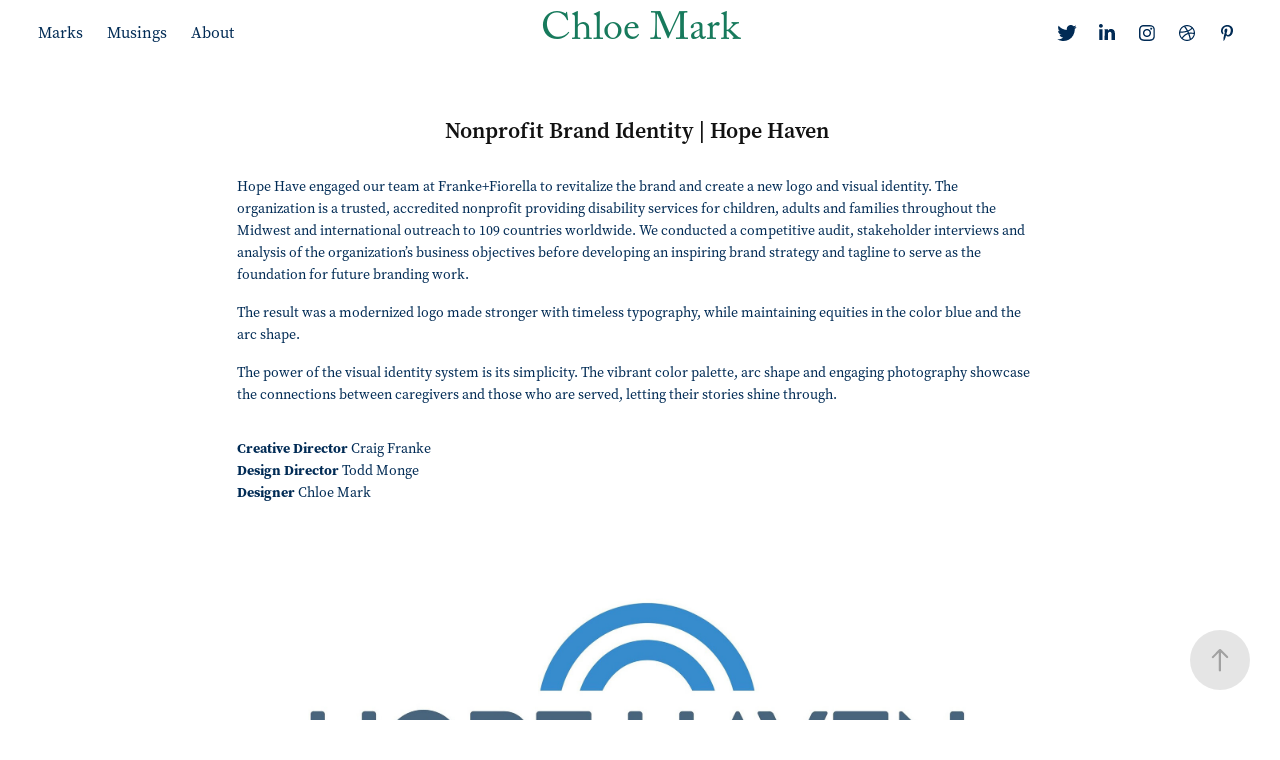

--- FILE ---
content_type: text/html; charset=utf-8
request_url: https://chloemark.com/logo-redesign-brand-identity-hope-haven
body_size: 13809
content:
<!DOCTYPE HTML>
<html lang="en-US">
<head>
  <meta charset="UTF-8" />
  <meta name="viewport" content="width=device-width, initial-scale=1" />
      <meta name="keywords"  content="graphic design,spirituality blog,christian blog,fine art,typography,branding,packaging,logo design,freelance" />
      <meta name="description"  content="A collection branding design &amp; writing by Minneapolis-based designer, Chloe Mark. Available for freelance design hire. " />
      <meta name="twitter:card"  content="summary_large_image" />
      <meta name="twitter:site"  content="@AdobePortfolio" />
      <meta  property="og:title" content="Chloe Mark | Designer &amp; Brand Strategist | Minneapolis - Nonprofit Brand Identity | Hope Haven" />
      <meta  property="og:description" content="A collection branding design &amp; writing by Minneapolis-based designer, Chloe Mark. Available for freelance design hire. " />
      <meta  property="og:image" content="https://cdn.myportfolio.com/f81c28e057f74cf725efddad79eccc0f/497402dd-0a96-4515-8436-c9c3e3ed4366_rwc_359x92x815x611x815.jpg?h=3b42c532b05c6e67549c47f739b3734f" />
      <link rel="icon" href="[data-uri]"  />
      <link rel="stylesheet" href="/dist/css/main.css" type="text/css" />
      <link rel="stylesheet" href="https://cdn.myportfolio.com/f81c28e057f74cf725efddad79eccc0f/860114d7769c2a382babdf2520dc3d8b1655255804.css?h=07caea96cc759b5ca2d718bd707f3895" type="text/css" />
    <link rel="canonical" href="https://chloemark.com/logo-redesign-brand-identity-hope-haven" />
      <title>Chloe Mark | Designer &amp; Brand Strategist | Minneapolis - Nonprofit Brand Identity | Hope Haven</title>
    <script type="text/javascript" src="//use.typekit.net/ik/[base64].js?cb=35f77bfb8b50944859ea3d3804e7194e7a3173fb" async onload="
    try {
      window.Typekit.load();
    } catch (e) {
      console.warn('Typekit not loaded.');
    }
    "></script>
</head>
  <body class="transition-enabled">  <div class='page-background-video page-background-video-with-panel'>
  </div>
  <div class="js-responsive-nav">
    <div class="responsive-nav has-social">
      <div class="close-responsive-click-area js-close-responsive-nav">
        <div class="close-responsive-button"></div>
      </div>
          <nav class="nav-container" data-hover-hint="nav" data-hover-hint-placement="bottom-start">
                <div class="gallery-title"><a href="/design" >Marks</a></div>
      <div class="link-title">
        <a href="http://musingsnmarks.wordpress.com" target="_blank">Musings</a>
      </div>
      <div class="page-title">
        <a href="/about" >About</a>
      </div>
          </nav>
        <div class="social pf-nav-social" data-context="theme.nav" data-hover-hint="navSocialIcons" data-hover-hint-placement="bottom-start">
          <ul>
                  <li>
                    <a href="https://twitter.com/musingsnmarks" target="_blank">
                      <svg xmlns="http://www.w3.org/2000/svg" xmlns:xlink="http://www.w3.org/1999/xlink" version="1.1" viewBox="0 0 30 24" xml:space="preserve" class="icon"><path d="M24.71 5.89C24 6.2 23.2 6.4 22.4 6.53c0.82-0.5 1.45-1.29 1.75-2.23c-0.77 0.46-1.62 0.8-2.53 1 C20.92 4.5 19.9 4 18.7 4c-2.2 0-3.99 1.81-3.99 4.04c0 0.3 0 0.6 0.1 0.92C11.54 8.8 8.6 7.2 6.6 4.7 C6.3 5.3 6.1 6 6.1 6.77c0 1.4 0.7 2.6 1.8 3.36c-0.65-0.02-1.27-0.2-1.81-0.51c0 0 0 0 0 0.1 c0 2 1.4 3.6 3.2 3.96c-0.34 0.09-0.69 0.14-1.05 0.14c-0.26 0-0.51-0.03-0.75-0.07c0.51 1.6 2 2.8 3.7 2.8 c-1.36 1.08-3.08 1.73-4.95 1.73c-0.32 0-0.64-0.02-0.95-0.06C7.05 19.3 9.1 20 11.4 20c7.33 0 11.34-6.15 11.34-11.49 c0-0.18 0-0.35-0.01-0.52C23.5 7.4 24.2 6.7 24.7 5.89z"/></svg>
                    </a>
                  </li>
                  <li>
                    <a href="https://www.linkedin.com/in/chloe-mark-82989785/" target="_blank">
                      <svg version="1.1" id="Layer_1" xmlns="http://www.w3.org/2000/svg" xmlns:xlink="http://www.w3.org/1999/xlink" viewBox="0 0 30 24" style="enable-background:new 0 0 30 24;" xml:space="preserve" class="icon">
                      <path id="path-1_24_" d="M19.6,19v-5.8c0-1.4-0.5-2.4-1.7-2.4c-1,0-1.5,0.7-1.8,1.3C16,12.3,16,12.6,16,13v6h-3.4
                        c0,0,0.1-9.8,0-10.8H16v1.5c0,0,0,0,0,0h0v0C16.4,9,17.2,7.9,19,7.9c2.3,0,4,1.5,4,4.9V19H19.6z M8.9,6.7L8.9,6.7
                        C7.7,6.7,7,5.9,7,4.9C7,3.8,7.8,3,8.9,3s1.9,0.8,1.9,1.9C10.9,5.9,10.1,6.7,8.9,6.7z M10.6,19H7.2V8.2h3.4V19z"/>
                      </svg>
                    </a>
                  </li>
                  <li>
                    <a href="https://www.instagram.com/musingsnmarks/" target="_blank">
                      <svg version="1.1" id="Layer_1" xmlns="http://www.w3.org/2000/svg" xmlns:xlink="http://www.w3.org/1999/xlink" viewBox="0 0 30 24" style="enable-background:new 0 0 30 24;" xml:space="preserve" class="icon">
                      <g>
                        <path d="M15,5.4c2.1,0,2.4,0,3.2,0c0.8,0,1.2,0.2,1.5,0.3c0.4,0.1,0.6,0.3,0.9,0.6c0.3,0.3,0.5,0.5,0.6,0.9
                          c0.1,0.3,0.2,0.7,0.3,1.5c0,0.8,0,1.1,0,3.2s0,2.4,0,3.2c0,0.8-0.2,1.2-0.3,1.5c-0.1,0.4-0.3,0.6-0.6,0.9c-0.3,0.3-0.5,0.5-0.9,0.6
                          c-0.3,0.1-0.7,0.2-1.5,0.3c-0.8,0-1.1,0-3.2,0s-2.4,0-3.2,0c-0.8,0-1.2-0.2-1.5-0.3c-0.4-0.1-0.6-0.3-0.9-0.6
                          c-0.3-0.3-0.5-0.5-0.6-0.9c-0.1-0.3-0.2-0.7-0.3-1.5c0-0.8,0-1.1,0-3.2s0-2.4,0-3.2c0-0.8,0.2-1.2,0.3-1.5c0.1-0.4,0.3-0.6,0.6-0.9
                          c0.3-0.3,0.5-0.5,0.9-0.6c0.3-0.1,0.7-0.2,1.5-0.3C12.6,5.4,12.9,5.4,15,5.4 M15,4c-2.2,0-2.4,0-3.3,0c-0.9,0-1.4,0.2-1.9,0.4
                          c-0.5,0.2-1,0.5-1.4,0.9C7.9,5.8,7.6,6.2,7.4,6.8C7.2,7.3,7.1,7.9,7,8.7C7,9.6,7,9.8,7,12s0,2.4,0,3.3c0,0.9,0.2,1.4,0.4,1.9
                          c0.2,0.5,0.5,1,0.9,1.4c0.4,0.4,0.9,0.7,1.4,0.9c0.5,0.2,1.1,0.3,1.9,0.4c0.9,0,1.1,0,3.3,0s2.4,0,3.3,0c0.9,0,1.4-0.2,1.9-0.4
                          c0.5-0.2,1-0.5,1.4-0.9c0.4-0.4,0.7-0.9,0.9-1.4c0.2-0.5,0.3-1.1,0.4-1.9c0-0.9,0-1.1,0-3.3s0-2.4,0-3.3c0-0.9-0.2-1.4-0.4-1.9
                          c-0.2-0.5-0.5-1-0.9-1.4c-0.4-0.4-0.9-0.7-1.4-0.9c-0.5-0.2-1.1-0.3-1.9-0.4C17.4,4,17.2,4,15,4L15,4L15,4z"/>
                        <path d="M15,7.9c-2.3,0-4.1,1.8-4.1,4.1s1.8,4.1,4.1,4.1s4.1-1.8,4.1-4.1S17.3,7.9,15,7.9L15,7.9z M15,14.7c-1.5,0-2.7-1.2-2.7-2.7
                          c0-1.5,1.2-2.7,2.7-2.7s2.7,1.2,2.7,2.7C17.7,13.5,16.5,14.7,15,14.7L15,14.7z"/>
                        <path d="M20.2,7.7c0,0.5-0.4,1-1,1s-1-0.4-1-1s0.4-1,1-1S20.2,7.2,20.2,7.7L20.2,7.7z"/>
                      </g>
                      </svg>
                    </a>
                  </li>
                  <li>
                    <a href="https://dribbble.com/chloe-mark" target="_blank">
                      <svg xmlns="http://www.w3.org/2000/svg" xmlns:xlink="http://www.w3.org/1999/xlink" version="1.1" id="Layer_1" x="0px" y="0px" viewBox="0 0 30 24" xml:space="preserve" class="icon"><path d="M15 20c-4.41 0-8-3.59-8-8s3.59-8 8-8c4.41 0 8 3.6 8 8S19.41 20 15 20L15 20z M21.75 13.1 c-0.23-0.07-2.12-0.64-4.26-0.29c0.89 2.5 1.3 4.5 1.3 4.87C20.35 16.6 21.4 15 21.8 13.1L21.75 13.1z M17.67 18.3 c-0.1-0.6-0.5-2.69-1.46-5.18c-0.02 0-0.03 0.01-0.05 0.01c-3.85 1.34-5.24 4.02-5.36 4.27c1.16 0.9 2.6 1.4 4.2 1.4 C15.95 18.8 16.9 18.6 17.7 18.3L17.67 18.3z M9.92 16.58c0.15-0.27 2.03-3.37 5.55-4.51c0.09-0.03 0.18-0.06 0.27-0.08 c-0.17-0.39-0.36-0.78-0.55-1.16c-3.41 1.02-6.72 0.98-7.02 0.97c0 0.1 0 0.1 0 0.21C8.17 13.8 8.8 15.4 9.9 16.58L9.92 16.6 z M8.31 10.61c0.31 0 3.1 0 6.32-0.83c-1.13-2.01-2.35-3.7-2.53-3.95C10.18 6.7 8.8 8.5 8.3 10.61L8.31 10.61z M13.4 5.4 c0.19 0.2 1.4 1.9 2.5 4c2.43-0.91 3.46-2.29 3.58-2.47C18.32 5.8 16.7 5.2 15 5.18C14.45 5.2 13.9 5.2 13.4 5.4 L13.4 5.37z M20.29 7.69c-0.14 0.19-1.29 1.66-3.82 2.69c0.16 0.3 0.3 0.7 0.5 0.99c0.05 0.1 0.1 0.2 0.1 0.3 c2.27-0.29 4.5 0.2 4.8 0.22C21.82 10.3 21.2 8.8 20.3 7.69L20.29 7.69z"/></svg>
                    </a>
                  </li>
                  <li>
                    <a href="https://www.pinterest.com/chloem_9/" target="_blank">
                      <svg xmlns="http://www.w3.org/2000/svg" xmlns:xlink="http://www.w3.org/1999/xlink" version="1.1" id="Layer_1" viewBox="0 0 30 24" xml:space="preserve" class="icon"><path d="M15.36 4C11.13 4 9 7.1 9 9.74c0 1.6 0.6 3 1.8 3.51c0.2 0.1 0.4 0 0.45-0.23 c0.04-0.16 0.14-0.57 0.18-0.74c0.06-0.23 0.04-0.31-0.13-0.51c-0.36-0.44-0.59-1-0.59-1.8c0-2.32 1.68-4.4 4.38-4.4 c2.39 0 3.7 1.5 3.7 3.52c0 2.65-1.14 4.89-2.82 4.89c-0.93 0-1.63-0.8-1.4-1.77c0.27-1.16 0.79-2.42 0.79-3.26 c0-0.75-0.39-1.38-1.2-1.38c-0.95 0-1.72 1.02-1.72 2.38c0 0.9 0.3 1.4 0.3 1.45s-0.97 4.26-1.14 5 c-0.34 1.49-0.05 3.31-0.03 3.49c0.01 0.1 0.1 0.1 0.2 0.05c0.09-0.12 1.22-1.56 1.61-3.01c0.11-0.41 0.63-2.53 0.63-2.53 c0.31 0.6 1.2 1.1 2.2 1.15c2.86 0 4.8-2.69 4.8-6.3C21 6.5 18.8 4 15.4 4z"/></svg>
                    </a>
                  </li>
          </ul>
        </div>
    </div>
  </div>
    <header class="site-header js-site-header  js-fixed-nav" data-context="theme.nav" data-hover-hint="nav" data-hover-hint-placement="top-start">
        <nav class="nav-container" data-hover-hint="nav" data-hover-hint-placement="bottom-start">
                <div class="gallery-title"><a href="/design" >Marks</a></div>
      <div class="link-title">
        <a href="http://musingsnmarks.wordpress.com" target="_blank">Musings</a>
      </div>
      <div class="page-title">
        <a href="/about" >About</a>
      </div>
        </nav>
        <div class="logo-wrap" data-context="theme.logo.header" data-hover-hint="logo" data-hover-hint-placement="bottom-start">
          <div class="logo e2e-site-logo-text logo-text  ">
                <a href="/design" class="preserve-whitespace">Chloe Mark</a>

          </div>
        </div>
        <div class="social pf-nav-social" data-context="theme.nav" data-hover-hint="navSocialIcons" data-hover-hint-placement="bottom-start">
          <ul>
                  <li>
                    <a href="https://twitter.com/musingsnmarks" target="_blank">
                      <svg xmlns="http://www.w3.org/2000/svg" xmlns:xlink="http://www.w3.org/1999/xlink" version="1.1" viewBox="0 0 30 24" xml:space="preserve" class="icon"><path d="M24.71 5.89C24 6.2 23.2 6.4 22.4 6.53c0.82-0.5 1.45-1.29 1.75-2.23c-0.77 0.46-1.62 0.8-2.53 1 C20.92 4.5 19.9 4 18.7 4c-2.2 0-3.99 1.81-3.99 4.04c0 0.3 0 0.6 0.1 0.92C11.54 8.8 8.6 7.2 6.6 4.7 C6.3 5.3 6.1 6 6.1 6.77c0 1.4 0.7 2.6 1.8 3.36c-0.65-0.02-1.27-0.2-1.81-0.51c0 0 0 0 0 0.1 c0 2 1.4 3.6 3.2 3.96c-0.34 0.09-0.69 0.14-1.05 0.14c-0.26 0-0.51-0.03-0.75-0.07c0.51 1.6 2 2.8 3.7 2.8 c-1.36 1.08-3.08 1.73-4.95 1.73c-0.32 0-0.64-0.02-0.95-0.06C7.05 19.3 9.1 20 11.4 20c7.33 0 11.34-6.15 11.34-11.49 c0-0.18 0-0.35-0.01-0.52C23.5 7.4 24.2 6.7 24.7 5.89z"/></svg>
                    </a>
                  </li>
                  <li>
                    <a href="https://www.linkedin.com/in/chloe-mark-82989785/" target="_blank">
                      <svg version="1.1" id="Layer_1" xmlns="http://www.w3.org/2000/svg" xmlns:xlink="http://www.w3.org/1999/xlink" viewBox="0 0 30 24" style="enable-background:new 0 0 30 24;" xml:space="preserve" class="icon">
                      <path id="path-1_24_" d="M19.6,19v-5.8c0-1.4-0.5-2.4-1.7-2.4c-1,0-1.5,0.7-1.8,1.3C16,12.3,16,12.6,16,13v6h-3.4
                        c0,0,0.1-9.8,0-10.8H16v1.5c0,0,0,0,0,0h0v0C16.4,9,17.2,7.9,19,7.9c2.3,0,4,1.5,4,4.9V19H19.6z M8.9,6.7L8.9,6.7
                        C7.7,6.7,7,5.9,7,4.9C7,3.8,7.8,3,8.9,3s1.9,0.8,1.9,1.9C10.9,5.9,10.1,6.7,8.9,6.7z M10.6,19H7.2V8.2h3.4V19z"/>
                      </svg>
                    </a>
                  </li>
                  <li>
                    <a href="https://www.instagram.com/musingsnmarks/" target="_blank">
                      <svg version="1.1" id="Layer_1" xmlns="http://www.w3.org/2000/svg" xmlns:xlink="http://www.w3.org/1999/xlink" viewBox="0 0 30 24" style="enable-background:new 0 0 30 24;" xml:space="preserve" class="icon">
                      <g>
                        <path d="M15,5.4c2.1,0,2.4,0,3.2,0c0.8,0,1.2,0.2,1.5,0.3c0.4,0.1,0.6,0.3,0.9,0.6c0.3,0.3,0.5,0.5,0.6,0.9
                          c0.1,0.3,0.2,0.7,0.3,1.5c0,0.8,0,1.1,0,3.2s0,2.4,0,3.2c0,0.8-0.2,1.2-0.3,1.5c-0.1,0.4-0.3,0.6-0.6,0.9c-0.3,0.3-0.5,0.5-0.9,0.6
                          c-0.3,0.1-0.7,0.2-1.5,0.3c-0.8,0-1.1,0-3.2,0s-2.4,0-3.2,0c-0.8,0-1.2-0.2-1.5-0.3c-0.4-0.1-0.6-0.3-0.9-0.6
                          c-0.3-0.3-0.5-0.5-0.6-0.9c-0.1-0.3-0.2-0.7-0.3-1.5c0-0.8,0-1.1,0-3.2s0-2.4,0-3.2c0-0.8,0.2-1.2,0.3-1.5c0.1-0.4,0.3-0.6,0.6-0.9
                          c0.3-0.3,0.5-0.5,0.9-0.6c0.3-0.1,0.7-0.2,1.5-0.3C12.6,5.4,12.9,5.4,15,5.4 M15,4c-2.2,0-2.4,0-3.3,0c-0.9,0-1.4,0.2-1.9,0.4
                          c-0.5,0.2-1,0.5-1.4,0.9C7.9,5.8,7.6,6.2,7.4,6.8C7.2,7.3,7.1,7.9,7,8.7C7,9.6,7,9.8,7,12s0,2.4,0,3.3c0,0.9,0.2,1.4,0.4,1.9
                          c0.2,0.5,0.5,1,0.9,1.4c0.4,0.4,0.9,0.7,1.4,0.9c0.5,0.2,1.1,0.3,1.9,0.4c0.9,0,1.1,0,3.3,0s2.4,0,3.3,0c0.9,0,1.4-0.2,1.9-0.4
                          c0.5-0.2,1-0.5,1.4-0.9c0.4-0.4,0.7-0.9,0.9-1.4c0.2-0.5,0.3-1.1,0.4-1.9c0-0.9,0-1.1,0-3.3s0-2.4,0-3.3c0-0.9-0.2-1.4-0.4-1.9
                          c-0.2-0.5-0.5-1-0.9-1.4c-0.4-0.4-0.9-0.7-1.4-0.9c-0.5-0.2-1.1-0.3-1.9-0.4C17.4,4,17.2,4,15,4L15,4L15,4z"/>
                        <path d="M15,7.9c-2.3,0-4.1,1.8-4.1,4.1s1.8,4.1,4.1,4.1s4.1-1.8,4.1-4.1S17.3,7.9,15,7.9L15,7.9z M15,14.7c-1.5,0-2.7-1.2-2.7-2.7
                          c0-1.5,1.2-2.7,2.7-2.7s2.7,1.2,2.7,2.7C17.7,13.5,16.5,14.7,15,14.7L15,14.7z"/>
                        <path d="M20.2,7.7c0,0.5-0.4,1-1,1s-1-0.4-1-1s0.4-1,1-1S20.2,7.2,20.2,7.7L20.2,7.7z"/>
                      </g>
                      </svg>
                    </a>
                  </li>
                  <li>
                    <a href="https://dribbble.com/chloe-mark" target="_blank">
                      <svg xmlns="http://www.w3.org/2000/svg" xmlns:xlink="http://www.w3.org/1999/xlink" version="1.1" id="Layer_1" x="0px" y="0px" viewBox="0 0 30 24" xml:space="preserve" class="icon"><path d="M15 20c-4.41 0-8-3.59-8-8s3.59-8 8-8c4.41 0 8 3.6 8 8S19.41 20 15 20L15 20z M21.75 13.1 c-0.23-0.07-2.12-0.64-4.26-0.29c0.89 2.5 1.3 4.5 1.3 4.87C20.35 16.6 21.4 15 21.8 13.1L21.75 13.1z M17.67 18.3 c-0.1-0.6-0.5-2.69-1.46-5.18c-0.02 0-0.03 0.01-0.05 0.01c-3.85 1.34-5.24 4.02-5.36 4.27c1.16 0.9 2.6 1.4 4.2 1.4 C15.95 18.8 16.9 18.6 17.7 18.3L17.67 18.3z M9.92 16.58c0.15-0.27 2.03-3.37 5.55-4.51c0.09-0.03 0.18-0.06 0.27-0.08 c-0.17-0.39-0.36-0.78-0.55-1.16c-3.41 1.02-6.72 0.98-7.02 0.97c0 0.1 0 0.1 0 0.21C8.17 13.8 8.8 15.4 9.9 16.58L9.92 16.6 z M8.31 10.61c0.31 0 3.1 0 6.32-0.83c-1.13-2.01-2.35-3.7-2.53-3.95C10.18 6.7 8.8 8.5 8.3 10.61L8.31 10.61z M13.4 5.4 c0.19 0.2 1.4 1.9 2.5 4c2.43-0.91 3.46-2.29 3.58-2.47C18.32 5.8 16.7 5.2 15 5.18C14.45 5.2 13.9 5.2 13.4 5.4 L13.4 5.37z M20.29 7.69c-0.14 0.19-1.29 1.66-3.82 2.69c0.16 0.3 0.3 0.7 0.5 0.99c0.05 0.1 0.1 0.2 0.1 0.3 c2.27-0.29 4.5 0.2 4.8 0.22C21.82 10.3 21.2 8.8 20.3 7.69L20.29 7.69z"/></svg>
                    </a>
                  </li>
                  <li>
                    <a href="https://www.pinterest.com/chloem_9/" target="_blank">
                      <svg xmlns="http://www.w3.org/2000/svg" xmlns:xlink="http://www.w3.org/1999/xlink" version="1.1" id="Layer_1" viewBox="0 0 30 24" xml:space="preserve" class="icon"><path d="M15.36 4C11.13 4 9 7.1 9 9.74c0 1.6 0.6 3 1.8 3.51c0.2 0.1 0.4 0 0.45-0.23 c0.04-0.16 0.14-0.57 0.18-0.74c0.06-0.23 0.04-0.31-0.13-0.51c-0.36-0.44-0.59-1-0.59-1.8c0-2.32 1.68-4.4 4.38-4.4 c2.39 0 3.7 1.5 3.7 3.52c0 2.65-1.14 4.89-2.82 4.89c-0.93 0-1.63-0.8-1.4-1.77c0.27-1.16 0.79-2.42 0.79-3.26 c0-0.75-0.39-1.38-1.2-1.38c-0.95 0-1.72 1.02-1.72 2.38c0 0.9 0.3 1.4 0.3 1.45s-0.97 4.26-1.14 5 c-0.34 1.49-0.05 3.31-0.03 3.49c0.01 0.1 0.1 0.1 0.2 0.05c0.09-0.12 1.22-1.56 1.61-3.01c0.11-0.41 0.63-2.53 0.63-2.53 c0.31 0.6 1.2 1.1 2.2 1.15c2.86 0 4.8-2.69 4.8-6.3C21 6.5 18.8 4 15.4 4z"/></svg>
                    </a>
                  </li>
          </ul>
        </div>
        <div class="hamburger-click-area js-hamburger">
          <div class="hamburger">
            <i></i>
            <i></i>
            <i></i>
          </div>
        </div>
    </header>
    <div class="header-placeholder"></div>
  <div class="site-wrap cfix js-site-wrap">
    <div class="site-container">
      <div class="site-content e2e-site-content">
        <main>
  <div class="page-container" data-context="page.page.container" data-hover-hint="pageContainer">
    <section class="page standard-modules">
        <header class="page-header content" data-context="pages" data-identity="id:p5e8c7b3e236f05e388ccf4f9a6c4c2df63f69382855a82ab20d5c" data-hover-hint="pageHeader" data-hover-hint-id="p5e8c7b3e236f05e388ccf4f9a6c4c2df63f69382855a82ab20d5c">
            <h1 class="title preserve-whitespace e2e-site-logo-text">Nonprofit Brand Identity | Hope Haven</h1>
            <p class="description"></p>
        </header>
      <div class="page-content js-page-content" data-context="pages" data-identity="id:p5e8c7b3e236f05e388ccf4f9a6c4c2df63f69382855a82ab20d5c">
        <div id="project-canvas" class="js-project-modules modules content">
          <div id="project-modules">
              
              
              
              
              
              <div class="project-module module text project-module-text align- js-project-module e2e-site-project-module-text" style="padding-top: 0px;
padding-bottom: 40px;
  width: 100%;
  max-width: 800px;
  float: center;
  clear: both;
">
  <div class="rich-text js-text-editable module-text"><div style="text-align:left;"><div style="text-align:left;">Hope Have engaged our team at Franke+Fiorella to revitalize the brand and create a new logo and visual identity. The organization is a trusted, accredited nonprofit providing disability services for children, adults and families throughout the Midwest and international outreach to 109 countries worldwide. We conducted a competitive audit, stakeholder interviews and analysis of the organization’s business objectives before developing an inspiring brand strategy and tagline to serve as the foundation for future branding work.</div><div style="text-align:left;">The result was a modernized logo made stronger with timeless typography, while maintaining equities in the color blue and the arc shape.</div><div style="text-align:left;">The power of the visual identity system is its simplicity. The vibrant color palette, arc shape and engaging photography showcase the connections between caregivers and those who are served, letting their stories shine through.</div></div><div style="text-align:left;"><span style="font-family:xlqg; font-weight:700;">Creative Director </span>Craig Franke<br><span style="font-family:xlqg; font-weight:700;">Design Director </span>Todd Monge<br><span style="font-family:xlqg; font-weight:700;">Designer </span>Chloe Mark </div></div>
</div>

              
              
              
              
              
              <div class="project-module module image project-module-image js-js-project-module"  style="padding-top: 0px;
padding-bottom: 100px;
  width: 70%;
  float: center;
  clear: both;
">

  

  
     <div class="js-lightbox" data-src="https://cdn.myportfolio.com/f81c28e057f74cf725efddad79eccc0f/942c5556-eb86-4f2b-871a-8bbeaf4e31f1.jpeg?h=485cc5273ce28964ef4686c086a1b5fa">
           <img
             class="js-lazy e2e-site-project-module-image"
             src="[data-uri]"
             data-src="https://cdn.myportfolio.com/f81c28e057f74cf725efddad79eccc0f/942c5556-eb86-4f2b-871a-8bbeaf4e31f1_rw_1920.jpeg?h=fedd314c0d5b8916f99ec06872a5f834"
             data-srcset="https://cdn.myportfolio.com/f81c28e057f74cf725efddad79eccc0f/942c5556-eb86-4f2b-871a-8bbeaf4e31f1_rw_600.jpeg?h=8021c19d2c6c043fcd0847ba831e49ef 600w,https://cdn.myportfolio.com/f81c28e057f74cf725efddad79eccc0f/942c5556-eb86-4f2b-871a-8bbeaf4e31f1_rw_1200.jpeg?h=a742b0775622858257bdead46f0c1c63 1200w,https://cdn.myportfolio.com/f81c28e057f74cf725efddad79eccc0f/942c5556-eb86-4f2b-871a-8bbeaf4e31f1_rw_1920.jpeg?h=fedd314c0d5b8916f99ec06872a5f834 1920w,"
             data-sizes="(max-width: 1920px) 100vw, 1920px"
             width="1920"
             height="0"
             style="padding-bottom: 36.67%; background: rgba(0, 0, 0, 0.03)"
             
           >
     </div>
  

</div>

              
              
              
              
              
              
              
              
              
              <div class="project-module module image project-module-image js-js-project-module"  style="padding-top: px;
padding-bottom: px;
">

  

  
     <div class="js-lightbox" data-src="https://cdn.myportfolio.com/f81c28e057f74cf725efddad79eccc0f/e99690b9-3821-4adc-9360-196e902c0bef.jpg?h=e9769fe1128d9f53d006d9614b59c1df">
           <img
             class="js-lazy e2e-site-project-module-image"
             src="[data-uri]"
             data-src="https://cdn.myportfolio.com/f81c28e057f74cf725efddad79eccc0f/e99690b9-3821-4adc-9360-196e902c0bef_rw_1920.jpg?h=ed7a95a07dd1aa49cb532926b5868ade"
             data-srcset="https://cdn.myportfolio.com/f81c28e057f74cf725efddad79eccc0f/e99690b9-3821-4adc-9360-196e902c0bef_rw_600.jpg?h=09c9054353c52b7265c1f736d3f2f488 600w,https://cdn.myportfolio.com/f81c28e057f74cf725efddad79eccc0f/e99690b9-3821-4adc-9360-196e902c0bef_rw_1200.jpg?h=ec2c59cca092228b74a47bd1821b1dca 1200w,https://cdn.myportfolio.com/f81c28e057f74cf725efddad79eccc0f/e99690b9-3821-4adc-9360-196e902c0bef_rw_1920.jpg?h=ed7a95a07dd1aa49cb532926b5868ade 1920w,"
             data-sizes="(max-width: 1920px) 100vw, 1920px"
             width="1920"
             height="0"
             style="padding-bottom: 75.17%; background: rgba(0, 0, 0, 0.03)"
             
           >
     </div>
  

</div>

              
              
              
              
              
              
              
              
              
              <div class="project-module module image project-module-image js-js-project-module"  style="padding-top: px;
padding-bottom: px;
">

  

  
     <div class="js-lightbox" data-src="https://cdn.myportfolio.com/f81c28e057f74cf725efddad79eccc0f/b635cbb1-4267-48f8-ab51-824cce7e490a.jpeg?h=d83cccf74305ae922e8d1b9b8600cf13">
           <img
             class="js-lazy e2e-site-project-module-image"
             src="[data-uri]"
             data-src="https://cdn.myportfolio.com/f81c28e057f74cf725efddad79eccc0f/b635cbb1-4267-48f8-ab51-824cce7e490a_rw_1920.jpeg?h=812e914eb3396db5934968cc1f1d64d9"
             data-srcset="https://cdn.myportfolio.com/f81c28e057f74cf725efddad79eccc0f/b635cbb1-4267-48f8-ab51-824cce7e490a_rw_600.jpeg?h=37cf596dc81eca803916bb6ca8644b83 600w,https://cdn.myportfolio.com/f81c28e057f74cf725efddad79eccc0f/b635cbb1-4267-48f8-ab51-824cce7e490a_rw_1200.jpeg?h=ced95f8856dfcd94c3318a41898edab4 1200w,https://cdn.myportfolio.com/f81c28e057f74cf725efddad79eccc0f/b635cbb1-4267-48f8-ab51-824cce7e490a_rw_1920.jpeg?h=812e914eb3396db5934968cc1f1d64d9 1920w,"
             data-sizes="(max-width: 1920px) 100vw, 1920px"
             width="1920"
             height="0"
             style="padding-bottom: 72%; background: rgba(0, 0, 0, 0.03)"
             
           >
     </div>
  

</div>

              
              
              
              
              
              
              
              
              
              <div class="project-module module image project-module-image js-js-project-module"  style="padding-top: px;
padding-bottom: px;
">

  

  
     <div class="js-lightbox" data-src="https://cdn.myportfolio.com/f81c28e057f74cf725efddad79eccc0f/ea31a697-1f4e-40d3-8ba0-64dddb6cdb28.jpg?h=01c5d764c4de538153fc721690a14477">
           <img
             class="js-lazy e2e-site-project-module-image"
             src="[data-uri]"
             data-src="https://cdn.myportfolio.com/f81c28e057f74cf725efddad79eccc0f/ea31a697-1f4e-40d3-8ba0-64dddb6cdb28_rw_1920.jpg?h=2c8e1dbc6e5d99d13ccb958c565b9e7f"
             data-srcset="https://cdn.myportfolio.com/f81c28e057f74cf725efddad79eccc0f/ea31a697-1f4e-40d3-8ba0-64dddb6cdb28_rw_600.jpg?h=587a8d68a48ca170df2e2530a4a9fad5 600w,https://cdn.myportfolio.com/f81c28e057f74cf725efddad79eccc0f/ea31a697-1f4e-40d3-8ba0-64dddb6cdb28_rw_1200.jpg?h=93b73336a760eb77967bca767ec56aef 1200w,https://cdn.myportfolio.com/f81c28e057f74cf725efddad79eccc0f/ea31a697-1f4e-40d3-8ba0-64dddb6cdb28_rw_1920.jpg?h=2c8e1dbc6e5d99d13ccb958c565b9e7f 1920w,"
             data-sizes="(max-width: 1920px) 100vw, 1920px"
             width="1920"
             height="0"
             style="padding-bottom: 75.17%; background: rgba(0, 0, 0, 0.03)"
             
           >
     </div>
  

</div>

              
              
              
              
              
              
              
              
              
              <div class="project-module module image project-module-image js-js-project-module"  style="padding-top: 0px;
padding-bottom: 50px;
  width: 81%;
  float: center;
  clear: both;
">

  

  
     <div class="js-lightbox" data-src="https://cdn.myportfolio.com/f81c28e057f74cf725efddad79eccc0f/f79e87dd-89ec-41df-8b46-c21409e0adb2.jpg?h=3ba990f5db8604f859730fb150710776">
           <img
             class="js-lazy e2e-site-project-module-image"
             src="[data-uri]"
             data-src="https://cdn.myportfolio.com/f81c28e057f74cf725efddad79eccc0f/f79e87dd-89ec-41df-8b46-c21409e0adb2_rw_1920.jpg?h=990ba0a39275e46f9d908d9bd0774e5a"
             data-srcset="https://cdn.myportfolio.com/f81c28e057f74cf725efddad79eccc0f/f79e87dd-89ec-41df-8b46-c21409e0adb2_rw_600.jpg?h=a12af4ee296cf9a962451f0d359b5f52 600w,https://cdn.myportfolio.com/f81c28e057f74cf725efddad79eccc0f/f79e87dd-89ec-41df-8b46-c21409e0adb2_rw_1200.jpg?h=cd6c66f38f6bd1ffdf6c12b5cc0ae5cb 1200w,https://cdn.myportfolio.com/f81c28e057f74cf725efddad79eccc0f/f79e87dd-89ec-41df-8b46-c21409e0adb2_rw_1920.jpg?h=990ba0a39275e46f9d908d9bd0774e5a 1920w,"
             data-sizes="(max-width: 1920px) 100vw, 1920px"
             width="1920"
             height="0"
             style="padding-bottom: 32.5%; background: rgba(0, 0, 0, 0.03)"
             
           >
     </div>
  

</div>

              
              
              
              
              
              
              
              
              
              <div class="project-module module image project-module-image js-js-project-module"  style="padding-top: px;
padding-bottom: px;
">

  

  
     <div class="js-lightbox" data-src="https://cdn.myportfolio.com/f81c28e057f74cf725efddad79eccc0f/bddf350b-1197-446d-9773-909351a45b04.jpeg?h=91c88e2f0cb3e889981b9bb18e780a5a">
           <img
             class="js-lazy e2e-site-project-module-image"
             src="[data-uri]"
             data-src="https://cdn.myportfolio.com/f81c28e057f74cf725efddad79eccc0f/bddf350b-1197-446d-9773-909351a45b04_rw_1920.jpeg?h=a77257f8371b1e0e9f3bd004771e7578"
             data-srcset="https://cdn.myportfolio.com/f81c28e057f74cf725efddad79eccc0f/bddf350b-1197-446d-9773-909351a45b04_rw_600.jpeg?h=4ec7642586e53e617c122ae7d53a132a 600w,https://cdn.myportfolio.com/f81c28e057f74cf725efddad79eccc0f/bddf350b-1197-446d-9773-909351a45b04_rw_1200.jpeg?h=c1695c1328c2e7a59c87e9cd902cd0b3 1200w,https://cdn.myportfolio.com/f81c28e057f74cf725efddad79eccc0f/bddf350b-1197-446d-9773-909351a45b04_rw_1920.jpeg?h=a77257f8371b1e0e9f3bd004771e7578 1340w,"
             data-sizes="(max-width: 1340px) 100vw, 1340px"
             width="1340"
             height="0"
             style="padding-bottom: 40.5%; background: rgba(0, 0, 0, 0.03)"
             
           >
     </div>
  

</div>

              
              
              
              
              
              
              
              
              
              
              
              
              
              
              
              <div class="project-module module media_collection project-module-media_collection" data-id="m5e8c7d199c053e53a9caf22524d28b80901bc3e45990922ac5820"  style="padding-top: px;
padding-bottom: px;
">
  <div class="grid--main js-grid-main" data-grid-max-images="
  ">
    <div class="grid__item-container js-grid-item-container" data-flex-grow="373.0364873222" style="width:373.0364873222px; flex-grow:373.0364873222;" data-width="1920" data-height="1338">
      <script type="text/html" class="js-lightbox-slide-content">
        <div class="grid__image-wrapper">
          <img src="https://cdn.myportfolio.com/f81c28e057f74cf725efddad79eccc0f/8c3bf991-cbfe-4310-bbeb-5aa47b46f6c9_rw_1920.jpg?h=064cd84ffa42b54942aadc7bb4c50ea9" srcset="https://cdn.myportfolio.com/f81c28e057f74cf725efddad79eccc0f/8c3bf991-cbfe-4310-bbeb-5aa47b46f6c9_rw_600.jpg?h=4459eb7b0b1a9f36b8f7db13fff76ccc 600w,https://cdn.myportfolio.com/f81c28e057f74cf725efddad79eccc0f/8c3bf991-cbfe-4310-bbeb-5aa47b46f6c9_rw_1200.jpg?h=92e63621e8ce0349d9515e96c066e22b 1200w,https://cdn.myportfolio.com/f81c28e057f74cf725efddad79eccc0f/8c3bf991-cbfe-4310-bbeb-5aa47b46f6c9_rw_1920.jpg?h=064cd84ffa42b54942aadc7bb4c50ea9 1920w,"  sizes="(max-width: 1920px) 100vw, 1920px">
        <div>
      </script>
      <img
        class="grid__item-image js-grid__item-image grid__item-image-lazy js-lazy"
        src="[data-uri]"
        
        data-src="https://cdn.myportfolio.com/f81c28e057f74cf725efddad79eccc0f/8c3bf991-cbfe-4310-bbeb-5aa47b46f6c9_rw_1920.jpg?h=064cd84ffa42b54942aadc7bb4c50ea9"
        data-srcset="https://cdn.myportfolio.com/f81c28e057f74cf725efddad79eccc0f/8c3bf991-cbfe-4310-bbeb-5aa47b46f6c9_rw_600.jpg?h=4459eb7b0b1a9f36b8f7db13fff76ccc 600w,https://cdn.myportfolio.com/f81c28e057f74cf725efddad79eccc0f/8c3bf991-cbfe-4310-bbeb-5aa47b46f6c9_rw_1200.jpg?h=92e63621e8ce0349d9515e96c066e22b 1200w,https://cdn.myportfolio.com/f81c28e057f74cf725efddad79eccc0f/8c3bf991-cbfe-4310-bbeb-5aa47b46f6c9_rw_1920.jpg?h=064cd84ffa42b54942aadc7bb4c50ea9 1920w,"
      >
      <span class="grid__item-filler" style="padding-bottom:69.698275862069%;"></span>
    </div>
    <div class="js-grid-spacer"></div>
  </div>
</div>

              
              
              
              <div class="project-module module image project-module-image js-js-project-module"  style="padding-top: px;
padding-bottom: px;
">

  

  
     <div class="js-lightbox" data-src="https://cdn.myportfolio.com/f81c28e057f74cf725efddad79eccc0f/597a022c-0496-4e57-a802-96c8edfb0bd1.jpg?h=b72ca6387c78dde8107ac11f7cade3c5">
           <img
             class="js-lazy e2e-site-project-module-image"
             src="[data-uri]"
             data-src="https://cdn.myportfolio.com/f81c28e057f74cf725efddad79eccc0f/597a022c-0496-4e57-a802-96c8edfb0bd1_rw_1920.jpg?h=87f3a0a29418f381176b59c8e0699612"
             data-srcset="https://cdn.myportfolio.com/f81c28e057f74cf725efddad79eccc0f/597a022c-0496-4e57-a802-96c8edfb0bd1_rw_600.jpg?h=811f32c2b7e0cc5ff6da69b4475eda78 600w,https://cdn.myportfolio.com/f81c28e057f74cf725efddad79eccc0f/597a022c-0496-4e57-a802-96c8edfb0bd1_rw_1200.jpg?h=737df43a6fbd27f9d446fc47a9bba156 1200w,https://cdn.myportfolio.com/f81c28e057f74cf725efddad79eccc0f/597a022c-0496-4e57-a802-96c8edfb0bd1_rw_1920.jpg?h=87f3a0a29418f381176b59c8e0699612 1920w,"
             data-sizes="(max-width: 1920px) 100vw, 1920px"
             width="1920"
             height="0"
             style="padding-bottom: 69.67%; background: rgba(0, 0, 0, 0.03)"
             
           >
     </div>
  

</div>

              
              
              
              
              
              
              
              
              
              <div class="project-module module image project-module-image js-js-project-module"  style="padding-top: 0px;
padding-bottom: 20px;
  width: 80%;
  float: center;
  clear: both;
">

  

  
     <div class="js-lightbox" data-src="https://cdn.myportfolio.com/f81c28e057f74cf725efddad79eccc0f/74caedc2-967a-459a-8e6f-96a634ae5af8.jpg?h=c1ccc0d79f49dcd18a05dd62cad7c3b9">
           <img
             class="js-lazy e2e-site-project-module-image"
             src="[data-uri]"
             data-src="https://cdn.myportfolio.com/f81c28e057f74cf725efddad79eccc0f/74caedc2-967a-459a-8e6f-96a634ae5af8_rw_1920.jpg?h=d8ab532c30e420bc1cbed754ad7f0ed3"
             data-srcset="https://cdn.myportfolio.com/f81c28e057f74cf725efddad79eccc0f/74caedc2-967a-459a-8e6f-96a634ae5af8_rw_600.jpg?h=a10d2f704409d35cc48190783cec39d6 600w,https://cdn.myportfolio.com/f81c28e057f74cf725efddad79eccc0f/74caedc2-967a-459a-8e6f-96a634ae5af8_rw_1200.jpg?h=293d80c14f7bcb68a4ecbd1eb8040c45 1200w,https://cdn.myportfolio.com/f81c28e057f74cf725efddad79eccc0f/74caedc2-967a-459a-8e6f-96a634ae5af8_rw_1920.jpg?h=d8ab532c30e420bc1cbed754ad7f0ed3 1920w,"
             data-sizes="(max-width: 1920px) 100vw, 1920px"
             width="1920"
             height="0"
             style="padding-bottom: 111.33%; background: rgba(0, 0, 0, 0.03)"
             
           >
     </div>
  

</div>

              
              
              
              
              
              
              
              
          </div>
        </div>
      </div>
    </section>
          <section class="other-projects" data-context="page.page.other_pages" data-hover-hint="otherPages">
            <div class="title-wrapper">
              <div class="title-container">
                  <h3 class="other-projects-title preserve-whitespace">You may also like</h3>
              </div>
            </div>
            <div class="project-covers">
                  <a class="project-cover js-project-cover-touch hold-space has-rollover" href="/chapbook-seven-steps-to-center" data-context="pages" data-identity="id:p5a6c8e3a769c6df5a3057d780ee1c47c2353227d36f4ae82375d2">
                    <div class="cover-content-container">
                      <div class="cover-image-wrap">
                        <div class="cover-image">
                            <div class="cover cover-rollover">

            <img
              class="cover__img js-lazy"
              src="https://cdn.myportfolio.com/f81c28e057f74cf725efddad79eccc0f/bb91ecaa-4898-448f-bd7b-11f32fe41770_rwc_394x35x1549x1161x32.png?h=b0710e94938fc3149b671eec144f251e"
              data-src="https://cdn.myportfolio.com/f81c28e057f74cf725efddad79eccc0f/bb91ecaa-4898-448f-bd7b-11f32fe41770_rwc_394x35x1549x1161x1549.png?h=830baa822aa79ca5b3cf8e647cd14b33"
              data-srcset="https://cdn.myportfolio.com/f81c28e057f74cf725efddad79eccc0f/bb91ecaa-4898-448f-bd7b-11f32fe41770_rwc_394x35x1549x1161x640.png?h=1944070e37fc481b14145f60468c5927 640w, https://cdn.myportfolio.com/f81c28e057f74cf725efddad79eccc0f/bb91ecaa-4898-448f-bd7b-11f32fe41770_rwc_394x35x1549x1161x1280.png?h=2d385d8f5c1b2abada38271883fdc77a 1280w, https://cdn.myportfolio.com/f81c28e057f74cf725efddad79eccc0f/bb91ecaa-4898-448f-bd7b-11f32fe41770_rwc_394x35x1549x1161x1366.png?h=4aab9b018cfd35f604f93a97840cd880 1366w, https://cdn.myportfolio.com/f81c28e057f74cf725efddad79eccc0f/bb91ecaa-4898-448f-bd7b-11f32fe41770_rwc_394x35x1549x1161x1920.png?h=268113b476694fb3ff639735c9b3ef7f 1920w, https://cdn.myportfolio.com/f81c28e057f74cf725efddad79eccc0f/bb91ecaa-4898-448f-bd7b-11f32fe41770_rwc_394x35x1549x1161x1549.png?h=830baa822aa79ca5b3cf8e647cd14b33 2560w, https://cdn.myportfolio.com/f81c28e057f74cf725efddad79eccc0f/bb91ecaa-4898-448f-bd7b-11f32fe41770_rwc_394x35x1549x1161x1549.png?h=830baa822aa79ca5b3cf8e647cd14b33 5120w"
              data-sizes="(max-width: 540px) 100vw, (max-width: 768px) 50vw, calc(1500px / 3)"
            >
                                      </div>
                            <div class="cover cover-normal has-rollover">

            <img
              class="cover__img js-lazy"
              src="https://cdn.myportfolio.com/f81c28e057f74cf725efddad79eccc0f/e93da8fe-e2b6-4f14-a470-fd76493abe2e_carw_4x3x32.png?h=079859ecb505b626f44b340eda9006b9"
              data-src="https://cdn.myportfolio.com/f81c28e057f74cf725efddad79eccc0f/e93da8fe-e2b6-4f14-a470-fd76493abe2e_car_4x3.png?h=b1e88525ecf4d49b977f7bc4ad06cdf3"
              data-srcset="https://cdn.myportfolio.com/f81c28e057f74cf725efddad79eccc0f/e93da8fe-e2b6-4f14-a470-fd76493abe2e_carw_4x3x640.png?h=acaba9c3666d7f8847c66e77973f95d2 640w, https://cdn.myportfolio.com/f81c28e057f74cf725efddad79eccc0f/e93da8fe-e2b6-4f14-a470-fd76493abe2e_carw_4x3x1280.png?h=05df77c94b88b861833565e0113dd1e5 1280w, https://cdn.myportfolio.com/f81c28e057f74cf725efddad79eccc0f/e93da8fe-e2b6-4f14-a470-fd76493abe2e_carw_4x3x1366.png?h=5796ebdf015558140d183b4f2142b585 1366w, https://cdn.myportfolio.com/f81c28e057f74cf725efddad79eccc0f/e93da8fe-e2b6-4f14-a470-fd76493abe2e_carw_4x3x1920.png?h=3d8f9efab99455243bf389c4e258ad25 1920w, https://cdn.myportfolio.com/f81c28e057f74cf725efddad79eccc0f/e93da8fe-e2b6-4f14-a470-fd76493abe2e_carw_4x3x2560.png?h=7c8753d9a595583326a98b54bcf28fa8 2560w, https://cdn.myportfolio.com/f81c28e057f74cf725efddad79eccc0f/e93da8fe-e2b6-4f14-a470-fd76493abe2e_carw_4x3x5120.png?h=045b870c72d64e7619ddf262daf28986 5120w"
              data-sizes="(max-width: 540px) 100vw, (max-width: 768px) 50vw, calc(1500px / 3)"
            >
                                      </div>
                        </div>
                      </div>
                      <div class="details-wrap">
                        <div class="details">
                          <div class="details-inner">
                              <div class="title preserve-whitespace">Book Design &amp; Writing | Seven Steps to Center</div>
                              <div class="date">2017</div>
                          </div>
                        </div>
                      </div>
                    </div>
                  </a>
                  <a class="project-cover js-project-cover-touch hold-space has-rollover" href="/brand-identity-annual-report-childrens-minnesota" data-context="pages" data-identity="id:p5e852d7210354ca6b819c0ac695a027f493ba2b3d21ee3534d739">
                    <div class="cover-content-container">
                      <div class="cover-image-wrap">
                        <div class="cover-image">
                            <div class="cover cover-rollover">

            <img
              class="cover__img js-lazy"
              src="https://cdn.myportfolio.com/f81c28e057f74cf725efddad79eccc0f/fc69b274-a6b6-4b7e-ab16-b646a85090ac_rwc_681x239x1144x858x32.jpg?h=b8d6fd1417bfe7867c09b48515da93d0"
              data-src="https://cdn.myportfolio.com/f81c28e057f74cf725efddad79eccc0f/fc69b274-a6b6-4b7e-ab16-b646a85090ac_rwc_681x239x1144x858x1144.jpg?h=7f6ea67695a4c554d63040550e2a9cba"
              data-srcset="https://cdn.myportfolio.com/f81c28e057f74cf725efddad79eccc0f/fc69b274-a6b6-4b7e-ab16-b646a85090ac_rwc_681x239x1144x858x640.jpg?h=13816ae0c07f4abeb5d8714acca27c5d 640w, https://cdn.myportfolio.com/f81c28e057f74cf725efddad79eccc0f/fc69b274-a6b6-4b7e-ab16-b646a85090ac_rwc_681x239x1144x858x1280.jpg?h=8f219f9f5a61860dca4e775031672ce1 1280w, https://cdn.myportfolio.com/f81c28e057f74cf725efddad79eccc0f/fc69b274-a6b6-4b7e-ab16-b646a85090ac_rwc_681x239x1144x858x1366.jpg?h=8efcdcc279650d3746a706afa35324ea 1366w, https://cdn.myportfolio.com/f81c28e057f74cf725efddad79eccc0f/fc69b274-a6b6-4b7e-ab16-b646a85090ac_rwc_681x239x1144x858x1920.jpg?h=168c5f87a971d33cf956645dba901e71 1920w, https://cdn.myportfolio.com/f81c28e057f74cf725efddad79eccc0f/fc69b274-a6b6-4b7e-ab16-b646a85090ac_rwc_681x239x1144x858x1144.jpg?h=7f6ea67695a4c554d63040550e2a9cba 2560w, https://cdn.myportfolio.com/f81c28e057f74cf725efddad79eccc0f/fc69b274-a6b6-4b7e-ab16-b646a85090ac_rwc_681x239x1144x858x1144.jpg?h=7f6ea67695a4c554d63040550e2a9cba 5120w"
              data-sizes="(max-width: 540px) 100vw, (max-width: 768px) 50vw, calc(1500px / 3)"
            >
                                      </div>
                            <div class="cover cover-normal has-rollover">

            <img
              class="cover__img js-lazy"
              src="https://cdn.myportfolio.com/f81c28e057f74cf725efddad79eccc0f/34746c14-78e1-42e0-8960-c9705c377b80_rwc_249x0x1522x1142x32.png?h=b2d7734e23c599438e9632a9bbd003f5"
              data-src="https://cdn.myportfolio.com/f81c28e057f74cf725efddad79eccc0f/34746c14-78e1-42e0-8960-c9705c377b80_rwc_249x0x1522x1142x1522.png?h=ccd6dbd62139c4ff757f0064a072a666"
              data-srcset="https://cdn.myportfolio.com/f81c28e057f74cf725efddad79eccc0f/34746c14-78e1-42e0-8960-c9705c377b80_rwc_249x0x1522x1142x640.png?h=f5e179f17f82188a245676272ef45c73 640w, https://cdn.myportfolio.com/f81c28e057f74cf725efddad79eccc0f/34746c14-78e1-42e0-8960-c9705c377b80_rwc_249x0x1522x1142x1280.png?h=47b6b97b77801dcbb991c09d2b8d9e8e 1280w, https://cdn.myportfolio.com/f81c28e057f74cf725efddad79eccc0f/34746c14-78e1-42e0-8960-c9705c377b80_rwc_249x0x1522x1142x1366.png?h=ab77bfc888a8e907ecdf4e5ae555e78c 1366w, https://cdn.myportfolio.com/f81c28e057f74cf725efddad79eccc0f/34746c14-78e1-42e0-8960-c9705c377b80_rwc_249x0x1522x1142x1920.png?h=b5fe78587fbb5b0afe7c4a5917066a29 1920w, https://cdn.myportfolio.com/f81c28e057f74cf725efddad79eccc0f/34746c14-78e1-42e0-8960-c9705c377b80_rwc_249x0x1522x1142x1522.png?h=ccd6dbd62139c4ff757f0064a072a666 2560w, https://cdn.myportfolio.com/f81c28e057f74cf725efddad79eccc0f/34746c14-78e1-42e0-8960-c9705c377b80_rwc_249x0x1522x1142x1522.png?h=ccd6dbd62139c4ff757f0064a072a666 5120w"
              data-sizes="(max-width: 540px) 100vw, (max-width: 768px) 50vw, calc(1500px / 3)"
            >
                                      </div>
                        </div>
                      </div>
                      <div class="details-wrap">
                        <div class="details">
                          <div class="details-inner">
                              <div class="title preserve-whitespace">Brand Identity &amp; Annual Report | Children's Minnesota</div>
                              <div class="date">2019</div>
                          </div>
                        </div>
                      </div>
                    </div>
                  </a>
                  <a class="project-cover js-project-cover-touch hold-space has-rollover" href="/miscellaneous-works" data-context="pages" data-identity="id:p5a7f10e71b4dd0640ab23f725d903340212110a15aed4519c0e09">
                    <div class="cover-content-container">
                      <div class="cover-image-wrap">
                        <div class="cover-image">
                            <div class="cover cover-rollover">

            <img
              class="cover__img js-lazy"
              src="https://cdn.myportfolio.com/f81c28e057f74cf725efddad79eccc0f/6ccd447e-c4a1-4228-938f-ca72126a73d4_rwc_256x121x1485x1113x32.png?h=9cefdd3d8e434d1d4a8e19088a29b806"
              data-src="https://cdn.myportfolio.com/f81c28e057f74cf725efddad79eccc0f/6ccd447e-c4a1-4228-938f-ca72126a73d4_rwc_256x121x1485x1113x1485.png?h=99cf7997044d275a2018c983efddfd2d"
              data-srcset="https://cdn.myportfolio.com/f81c28e057f74cf725efddad79eccc0f/6ccd447e-c4a1-4228-938f-ca72126a73d4_rwc_256x121x1485x1113x640.png?h=def524a25827cfce876230657fc8be38 640w, https://cdn.myportfolio.com/f81c28e057f74cf725efddad79eccc0f/6ccd447e-c4a1-4228-938f-ca72126a73d4_rwc_256x121x1485x1113x1280.png?h=b3a8c6923133eac1e846cde9c6754051 1280w, https://cdn.myportfolio.com/f81c28e057f74cf725efddad79eccc0f/6ccd447e-c4a1-4228-938f-ca72126a73d4_rwc_256x121x1485x1113x1366.png?h=75cc804d6926394c0664d264c0509926 1366w, https://cdn.myportfolio.com/f81c28e057f74cf725efddad79eccc0f/6ccd447e-c4a1-4228-938f-ca72126a73d4_rwc_256x121x1485x1113x1920.png?h=f0d70f47becc93e6024de9e3925d18ac 1920w, https://cdn.myportfolio.com/f81c28e057f74cf725efddad79eccc0f/6ccd447e-c4a1-4228-938f-ca72126a73d4_rwc_256x121x1485x1113x1485.png?h=99cf7997044d275a2018c983efddfd2d 2560w, https://cdn.myportfolio.com/f81c28e057f74cf725efddad79eccc0f/6ccd447e-c4a1-4228-938f-ca72126a73d4_rwc_256x121x1485x1113x1485.png?h=99cf7997044d275a2018c983efddfd2d 5120w"
              data-sizes="(max-width: 540px) 100vw, (max-width: 768px) 50vw, calc(1500px / 3)"
            >
                                      </div>
                            <div class="cover cover-normal has-rollover">

            <img
              class="cover__img js-lazy"
              src="https://cdn.myportfolio.com/f81c28e057f74cf725efddad79eccc0f/17cd33a0-80c5-4260-af86-69c37df2ae15_carw_4x3x32.png?h=74ef211a63ac921ca34bd560215ea0b0"
              data-src="https://cdn.myportfolio.com/f81c28e057f74cf725efddad79eccc0f/17cd33a0-80c5-4260-af86-69c37df2ae15_car_4x3.png?h=a8775a7b8167a114a1e38dcdbf6ca4d8"
              data-srcset="https://cdn.myportfolio.com/f81c28e057f74cf725efddad79eccc0f/17cd33a0-80c5-4260-af86-69c37df2ae15_carw_4x3x640.png?h=a04f3d3e6886554b8a178b1b65ed6c13 640w, https://cdn.myportfolio.com/f81c28e057f74cf725efddad79eccc0f/17cd33a0-80c5-4260-af86-69c37df2ae15_carw_4x3x1280.png?h=d8b89406eb40175b38ca4e80e51231d2 1280w, https://cdn.myportfolio.com/f81c28e057f74cf725efddad79eccc0f/17cd33a0-80c5-4260-af86-69c37df2ae15_carw_4x3x1366.png?h=bd363511b2ca2e352d065ddc2117eb4c 1366w, https://cdn.myportfolio.com/f81c28e057f74cf725efddad79eccc0f/17cd33a0-80c5-4260-af86-69c37df2ae15_carw_4x3x1920.png?h=4672f6e94d0648d646067ea769b18c90 1920w, https://cdn.myportfolio.com/f81c28e057f74cf725efddad79eccc0f/17cd33a0-80c5-4260-af86-69c37df2ae15_carw_4x3x2560.png?h=f3428747fef0a158c4043227c3d4f030 2560w, https://cdn.myportfolio.com/f81c28e057f74cf725efddad79eccc0f/17cd33a0-80c5-4260-af86-69c37df2ae15_carw_4x3x5120.png?h=35c6813781ca7bc44198be204813b46a 5120w"
              data-sizes="(max-width: 540px) 100vw, (max-width: 768px) 50vw, calc(1500px / 3)"
            >
                                      </div>
                        </div>
                      </div>
                      <div class="details-wrap">
                        <div class="details">
                          <div class="details-inner">
                              <div class="title preserve-whitespace">Art</div>
                              <div class="date">2015</div>
                          </div>
                        </div>
                      </div>
                    </div>
                  </a>
                  <a class="project-cover js-project-cover-touch hold-space has-rollover" href="/identity-system-thrive-the-wellbeing-project" data-context="pages" data-identity="id:p5aaf20688c80aba8d3b3552c01b7a6813cf5a05e793cc029a046f">
                    <div class="cover-content-container">
                      <div class="cover-image-wrap">
                        <div class="cover-image">
                            <div class="cover cover-rollover">

            <img
              class="cover__img js-lazy"
              src="https://cdn.myportfolio.com/f81c28e057f74cf725efddad79eccc0f/2aee817b-1b43-4e77-a539-2988767582f0_rwc_486x0x946x710x32.jpg?h=a4a0c49127b498a96178daaafa3b6cb4"
              data-src="https://cdn.myportfolio.com/f81c28e057f74cf725efddad79eccc0f/2aee817b-1b43-4e77-a539-2988767582f0_rwc_486x0x946x710x946.jpg?h=1994d7ca5e2cda78900be098fbff34c2"
              data-srcset="https://cdn.myportfolio.com/f81c28e057f74cf725efddad79eccc0f/2aee817b-1b43-4e77-a539-2988767582f0_rwc_486x0x946x710x640.jpg?h=5b4bbc53e74489741fe6ef9162f64a73 640w, https://cdn.myportfolio.com/f81c28e057f74cf725efddad79eccc0f/2aee817b-1b43-4e77-a539-2988767582f0_rwc_486x0x946x710x1280.jpg?h=9b1e9bca7fa16ad5c93d923a1749682f 1280w, https://cdn.myportfolio.com/f81c28e057f74cf725efddad79eccc0f/2aee817b-1b43-4e77-a539-2988767582f0_rwc_486x0x946x710x1366.jpg?h=f56c2be48b8b0e019f83f3bfc6e4704b 1366w, https://cdn.myportfolio.com/f81c28e057f74cf725efddad79eccc0f/2aee817b-1b43-4e77-a539-2988767582f0_rwc_486x0x946x710x1920.jpg?h=f23c168bae096d06c36661e661bd153e 1920w, https://cdn.myportfolio.com/f81c28e057f74cf725efddad79eccc0f/2aee817b-1b43-4e77-a539-2988767582f0_rwc_486x0x946x710x946.jpg?h=1994d7ca5e2cda78900be098fbff34c2 2560w, https://cdn.myportfolio.com/f81c28e057f74cf725efddad79eccc0f/2aee817b-1b43-4e77-a539-2988767582f0_rwc_486x0x946x710x946.jpg?h=1994d7ca5e2cda78900be098fbff34c2 5120w"
              data-sizes="(max-width: 540px) 100vw, (max-width: 768px) 50vw, calc(1500px / 3)"
            >
                                      </div>
                            <div class="cover cover-normal has-rollover">

            <img
              class="cover__img js-lazy"
              src="https://cdn.myportfolio.com/f81c28e057f74cf725efddad79eccc0f/c2687e55-cb67-4add-89a5-c0a6011100a5_rwc_159x0x1597x1198x32.png?h=01bff671b7116bbb0d3c8acfb9a7ead1"
              data-src="https://cdn.myportfolio.com/f81c28e057f74cf725efddad79eccc0f/c2687e55-cb67-4add-89a5-c0a6011100a5_rwc_159x0x1597x1198x1597.png?h=f72aa680f45f3ed36e462347c766af6a"
              data-srcset="https://cdn.myportfolio.com/f81c28e057f74cf725efddad79eccc0f/c2687e55-cb67-4add-89a5-c0a6011100a5_rwc_159x0x1597x1198x640.png?h=36dfe1e854f798b2b441d08a719c6dd9 640w, https://cdn.myportfolio.com/f81c28e057f74cf725efddad79eccc0f/c2687e55-cb67-4add-89a5-c0a6011100a5_rwc_159x0x1597x1198x1280.png?h=1dbff98c0bc2770963ea1cf01290cfb1 1280w, https://cdn.myportfolio.com/f81c28e057f74cf725efddad79eccc0f/c2687e55-cb67-4add-89a5-c0a6011100a5_rwc_159x0x1597x1198x1366.png?h=24967098333e2c87ede0d83ac5b297db 1366w, https://cdn.myportfolio.com/f81c28e057f74cf725efddad79eccc0f/c2687e55-cb67-4add-89a5-c0a6011100a5_rwc_159x0x1597x1198x1920.png?h=1a6c879840c76378db0b4faeea7ea138 1920w, https://cdn.myportfolio.com/f81c28e057f74cf725efddad79eccc0f/c2687e55-cb67-4add-89a5-c0a6011100a5_rwc_159x0x1597x1198x1597.png?h=f72aa680f45f3ed36e462347c766af6a 2560w, https://cdn.myportfolio.com/f81c28e057f74cf725efddad79eccc0f/c2687e55-cb67-4add-89a5-c0a6011100a5_rwc_159x0x1597x1198x1597.png?h=f72aa680f45f3ed36e462347c766af6a 5120w"
              data-sizes="(max-width: 540px) 100vw, (max-width: 768px) 50vw, calc(1500px / 3)"
            >
                                      </div>
                        </div>
                      </div>
                      <div class="details-wrap">
                        <div class="details">
                          <div class="details-inner">
                              <div class="title preserve-whitespace">Logo Design &amp; Brand Identity | The Wellbeing Project</div>
                              <div class="date">2018</div>
                          </div>
                        </div>
                      </div>
                    </div>
                  </a>
                  <a class="project-cover js-project-cover-touch hold-space has-rollover" href="/animation-design-holiday-spread-joy" data-context="pages" data-identity="id:p5e950188f2cb74fba9c4c2d0a65ccd5c7e991c7db5776eeee1d94">
                    <div class="cover-content-container">
                      <div class="cover-image-wrap">
                        <div class="cover-image">
                            <div class="cover cover-rollover">

            <img
              class="cover__img js-lazy"
              src="https://cdn.myportfolio.com/f81c28e057f74cf725efddad79eccc0f/9fc89827-ce62-455f-b3cb-0ad6394c19f8_rwc_388x350x762x571x32.png?h=e7e4e81f5c7cd0110e8bf619db239a9d"
              data-src="https://cdn.myportfolio.com/f81c28e057f74cf725efddad79eccc0f/9fc89827-ce62-455f-b3cb-0ad6394c19f8_rwc_388x350x762x571x762.png?h=d08ee90c2138cbf08ff38166c7ce7e13"
              data-srcset="https://cdn.myportfolio.com/f81c28e057f74cf725efddad79eccc0f/9fc89827-ce62-455f-b3cb-0ad6394c19f8_rwc_388x350x762x571x640.png?h=d11f5b24cd03b8d6160aa472163224df 640w, https://cdn.myportfolio.com/f81c28e057f74cf725efddad79eccc0f/9fc89827-ce62-455f-b3cb-0ad6394c19f8_rwc_388x350x762x571x1280.png?h=364ffe79b121a4c5173bd0ef1c2702ce 1280w, https://cdn.myportfolio.com/f81c28e057f74cf725efddad79eccc0f/9fc89827-ce62-455f-b3cb-0ad6394c19f8_rwc_388x350x762x571x1366.png?h=92351141d04d8dc5a047b25436a47bb0 1366w, https://cdn.myportfolio.com/f81c28e057f74cf725efddad79eccc0f/9fc89827-ce62-455f-b3cb-0ad6394c19f8_rwc_388x350x762x571x762.png?h=d08ee90c2138cbf08ff38166c7ce7e13 1920w, https://cdn.myportfolio.com/f81c28e057f74cf725efddad79eccc0f/9fc89827-ce62-455f-b3cb-0ad6394c19f8_rwc_388x350x762x571x762.png?h=d08ee90c2138cbf08ff38166c7ce7e13 2560w, https://cdn.myportfolio.com/f81c28e057f74cf725efddad79eccc0f/9fc89827-ce62-455f-b3cb-0ad6394c19f8_rwc_388x350x762x571x762.png?h=d08ee90c2138cbf08ff38166c7ce7e13 5120w"
              data-sizes="(max-width: 540px) 100vw, (max-width: 768px) 50vw, calc(1500px / 3)"
            >
                                      </div>
                            <div class="cover cover-normal has-rollover">

            <img
              class="cover__img js-lazy"
              src="https://cdn.myportfolio.com/f81c28e057f74cf725efddad79eccc0f/a090614f-4c87-4f27-9759-75f5128b200b_rwc_63x83x875x656x32.png?h=11e6e97334e6f4c20f9c2b22d25642df"
              data-src="https://cdn.myportfolio.com/f81c28e057f74cf725efddad79eccc0f/a090614f-4c87-4f27-9759-75f5128b200b_rwc_63x83x875x656x875.png?h=4e785d3e419167ec558881dba061539a"
              data-srcset="https://cdn.myportfolio.com/f81c28e057f74cf725efddad79eccc0f/a090614f-4c87-4f27-9759-75f5128b200b_rwc_63x83x875x656x640.png?h=39cc02a128d67121d529e3528c386138 640w, https://cdn.myportfolio.com/f81c28e057f74cf725efddad79eccc0f/a090614f-4c87-4f27-9759-75f5128b200b_rwc_63x83x875x656x875.png?h=4e785d3e419167ec558881dba061539a 1280w, https://cdn.myportfolio.com/f81c28e057f74cf725efddad79eccc0f/a090614f-4c87-4f27-9759-75f5128b200b_rwc_63x83x875x656x875.png?h=4e785d3e419167ec558881dba061539a 1366w, https://cdn.myportfolio.com/f81c28e057f74cf725efddad79eccc0f/a090614f-4c87-4f27-9759-75f5128b200b_rwc_63x83x875x656x875.png?h=4e785d3e419167ec558881dba061539a 1920w, https://cdn.myportfolio.com/f81c28e057f74cf725efddad79eccc0f/a090614f-4c87-4f27-9759-75f5128b200b_rwc_63x83x875x656x875.png?h=4e785d3e419167ec558881dba061539a 2560w, https://cdn.myportfolio.com/f81c28e057f74cf725efddad79eccc0f/a090614f-4c87-4f27-9759-75f5128b200b_rwc_63x83x875x656x875.png?h=4e785d3e419167ec558881dba061539a 5120w"
              data-sizes="(max-width: 540px) 100vw, (max-width: 768px) 50vw, calc(1500px / 3)"
            >
                                      </div>
                        </div>
                      </div>
                      <div class="details-wrap">
                        <div class="details">
                          <div class="details-inner">
                              <div class="title preserve-whitespace">Animation Design | Holiday Spread Joy</div>
                              <div class="date">2019</div>
                          </div>
                        </div>
                      </div>
                    </div>
                  </a>
                  <a class="project-cover js-project-cover-touch hold-space has-rollover" href="/logo-collection" data-context="pages" data-identity="id:p5ea4995767474e40c29e8c406258a2cb03afbe0b182cfb9e27846">
                    <div class="cover-content-container">
                      <div class="cover-image-wrap">
                        <div class="cover-image">
                            <div class="cover cover-rollover">

            <img
              class="cover__img js-lazy"
              src="https://cdn.myportfolio.com/f81c28e057f74cf725efddad79eccc0f/6c10ab84-7336-42b3-bc71-c2e99243ea19_rwc_1176x432x2640x1980x32.png?h=3558dc68be0bffd1c7d87c7c06ceb4c9"
              data-src="https://cdn.myportfolio.com/f81c28e057f74cf725efddad79eccc0f/6c10ab84-7336-42b3-bc71-c2e99243ea19_rwc_1176x432x2640x1980x2640.png?h=e86e1f3acd245785dcf9a121d7476347"
              data-srcset="https://cdn.myportfolio.com/f81c28e057f74cf725efddad79eccc0f/6c10ab84-7336-42b3-bc71-c2e99243ea19_rwc_1176x432x2640x1980x640.png?h=628d04710a82dc0f38842bcf3a7cbd3f 640w, https://cdn.myportfolio.com/f81c28e057f74cf725efddad79eccc0f/6c10ab84-7336-42b3-bc71-c2e99243ea19_rwc_1176x432x2640x1980x1280.png?h=0e64a12c0131079b044c5e2090f315ac 1280w, https://cdn.myportfolio.com/f81c28e057f74cf725efddad79eccc0f/6c10ab84-7336-42b3-bc71-c2e99243ea19_rwc_1176x432x2640x1980x1366.png?h=8a47d71d56579adad987dadf6a2ef280 1366w, https://cdn.myportfolio.com/f81c28e057f74cf725efddad79eccc0f/6c10ab84-7336-42b3-bc71-c2e99243ea19_rwc_1176x432x2640x1980x1920.png?h=70e72ee4f1d115ae87d5801db594e3e2 1920w, https://cdn.myportfolio.com/f81c28e057f74cf725efddad79eccc0f/6c10ab84-7336-42b3-bc71-c2e99243ea19_rwc_1176x432x2640x1980x2560.png?h=ac094b2ae67608597af605194ea3501d 2560w, https://cdn.myportfolio.com/f81c28e057f74cf725efddad79eccc0f/6c10ab84-7336-42b3-bc71-c2e99243ea19_rwc_1176x432x2640x1980x2640.png?h=e86e1f3acd245785dcf9a121d7476347 5120w"
              data-sizes="(max-width: 540px) 100vw, (max-width: 768px) 50vw, calc(1500px / 3)"
            >
                                      </div>
                            <div class="cover cover-normal has-rollover">

            <img
              class="cover__img js-lazy"
              src="https://cdn.myportfolio.com/f81c28e057f74cf725efddad79eccc0f/e1d9a954-ce47-4c7c-ab20-5a1a6332d659_rwc_491x0x4001x3001x32.png?h=516b927f66a22503ce769d440cf564b9"
              data-src="https://cdn.myportfolio.com/f81c28e057f74cf725efddad79eccc0f/e1d9a954-ce47-4c7c-ab20-5a1a6332d659_rwc_491x0x4001x3001x4001.png?h=e0a45f7c5b716fddccb2396f235bf76e"
              data-srcset="https://cdn.myportfolio.com/f81c28e057f74cf725efddad79eccc0f/e1d9a954-ce47-4c7c-ab20-5a1a6332d659_rwc_491x0x4001x3001x640.png?h=a93d0f76c524c867f7812e517ebdb72f 640w, https://cdn.myportfolio.com/f81c28e057f74cf725efddad79eccc0f/e1d9a954-ce47-4c7c-ab20-5a1a6332d659_rwc_491x0x4001x3001x1280.png?h=29b15a4040c5d4ee8d518d2f6051271d 1280w, https://cdn.myportfolio.com/f81c28e057f74cf725efddad79eccc0f/e1d9a954-ce47-4c7c-ab20-5a1a6332d659_rwc_491x0x4001x3001x1366.png?h=f3ba1666d5fb302b0c18a3a20534a10b 1366w, https://cdn.myportfolio.com/f81c28e057f74cf725efddad79eccc0f/e1d9a954-ce47-4c7c-ab20-5a1a6332d659_rwc_491x0x4001x3001x1920.png?h=d8f78981f74f9746c01153a7b1ac7363 1920w, https://cdn.myportfolio.com/f81c28e057f74cf725efddad79eccc0f/e1d9a954-ce47-4c7c-ab20-5a1a6332d659_rwc_491x0x4001x3001x2560.png?h=200628ecd8036f8044a6fdf81dc91cda 2560w, https://cdn.myportfolio.com/f81c28e057f74cf725efddad79eccc0f/e1d9a954-ce47-4c7c-ab20-5a1a6332d659_rwc_491x0x4001x3001x4001.png?h=e0a45f7c5b716fddccb2396f235bf76e 5120w"
              data-sizes="(max-width: 540px) 100vw, (max-width: 768px) 50vw, calc(1500px / 3)"
            >
                                      </div>
                        </div>
                      </div>
                      <div class="details-wrap">
                        <div class="details">
                          <div class="details-inner">
                              <div class="title preserve-whitespace">Logo &amp; Icon Collection</div>
                              <div class="date">2020</div>
                          </div>
                        </div>
                      </div>
                    </div>
                  </a>
                  <a class="project-cover js-project-cover-touch hold-space has-rollover" href="/infographic-medical-herbalism" data-context="pages" data-identity="id:p5a6bd5a7c15682ec75f1929870b38fd489853858bce21e345ff86">
                    <div class="cover-content-container">
                      <div class="cover-image-wrap">
                        <div class="cover-image">
                            <div class="cover cover-rollover">

            <img
              class="cover__img js-lazy"
              src="https://cdn.myportfolio.com/f81c28e057f74cf725efddad79eccc0f/d12fb4eb-ced7-4f2d-bd8b-d69e87fc6248_carw_4x3x32.png?h=8d7bc5456fc333e30726e8cfd1e6c8bd"
              data-src="https://cdn.myportfolio.com/f81c28e057f74cf725efddad79eccc0f/d12fb4eb-ced7-4f2d-bd8b-d69e87fc6248_car_4x3.png?h=0e9d7c5fd24597315a5ad217003c6df9"
              data-srcset="https://cdn.myportfolio.com/f81c28e057f74cf725efddad79eccc0f/d12fb4eb-ced7-4f2d-bd8b-d69e87fc6248_carw_4x3x640.png?h=44b7b3888b866f530176863a3e9bcda1 640w, https://cdn.myportfolio.com/f81c28e057f74cf725efddad79eccc0f/d12fb4eb-ced7-4f2d-bd8b-d69e87fc6248_carw_4x3x1280.png?h=2d57941a54ea80e8f154645fb826d855 1280w, https://cdn.myportfolio.com/f81c28e057f74cf725efddad79eccc0f/d12fb4eb-ced7-4f2d-bd8b-d69e87fc6248_carw_4x3x1366.png?h=245718008944356f91b590f4bbeb5baf 1366w, https://cdn.myportfolio.com/f81c28e057f74cf725efddad79eccc0f/d12fb4eb-ced7-4f2d-bd8b-d69e87fc6248_carw_4x3x1920.png?h=2e7713202d16dea7a96952c077003f43 1920w, https://cdn.myportfolio.com/f81c28e057f74cf725efddad79eccc0f/d12fb4eb-ced7-4f2d-bd8b-d69e87fc6248_carw_4x3x2560.png?h=13880d8245ec67b5035cac8015f8d8f4 2560w, https://cdn.myportfolio.com/f81c28e057f74cf725efddad79eccc0f/d12fb4eb-ced7-4f2d-bd8b-d69e87fc6248_carw_4x3x5120.png?h=adee304b17b6da2992f7c13ffdcc2a41 5120w"
              data-sizes="(max-width: 540px) 100vw, (max-width: 768px) 50vw, calc(1500px / 3)"
            >
                                      </div>
                            <div class="cover cover-normal has-rollover">

            <img
              class="cover__img js-lazy"
              src="https://cdn.myportfolio.com/f81c28e057f74cf725efddad79eccc0f/25b54745-6b5d-442f-acf6-9566b804ea71_carw_4x3x32.jpg?h=849b4f98dc05c82faa538a786e0d78aa"
              data-src="https://cdn.myportfolio.com/f81c28e057f74cf725efddad79eccc0f/25b54745-6b5d-442f-acf6-9566b804ea71_car_4x3.jpg?h=e0567d3a976e7bcd54cdf4cc56acdd35"
              data-srcset="https://cdn.myportfolio.com/f81c28e057f74cf725efddad79eccc0f/25b54745-6b5d-442f-acf6-9566b804ea71_carw_4x3x640.jpg?h=8227df47ad74389a88616c767d8f3945 640w, https://cdn.myportfolio.com/f81c28e057f74cf725efddad79eccc0f/25b54745-6b5d-442f-acf6-9566b804ea71_carw_4x3x1280.jpg?h=f231eb12dd5ef707d0b541f64f793288 1280w, https://cdn.myportfolio.com/f81c28e057f74cf725efddad79eccc0f/25b54745-6b5d-442f-acf6-9566b804ea71_carw_4x3x1366.jpg?h=f7c4e11f52e29313a92357c3cb9b1144 1366w, https://cdn.myportfolio.com/f81c28e057f74cf725efddad79eccc0f/25b54745-6b5d-442f-acf6-9566b804ea71_carw_4x3x1920.jpg?h=842ac0c56635a38dcfda567bb495ea41 1920w, https://cdn.myportfolio.com/f81c28e057f74cf725efddad79eccc0f/25b54745-6b5d-442f-acf6-9566b804ea71_carw_4x3x2560.jpg?h=9c6d608af840e9d18854809b43b51e6c 2560w, https://cdn.myportfolio.com/f81c28e057f74cf725efddad79eccc0f/25b54745-6b5d-442f-acf6-9566b804ea71_carw_4x3x5120.jpg?h=027ccc88385054b8ae1c3837744760f7 5120w"
              data-sizes="(max-width: 540px) 100vw, (max-width: 768px) 50vw, calc(1500px / 3)"
            >
                                      </div>
                        </div>
                      </div>
                      <div class="details-wrap">
                        <div class="details">
                          <div class="details-inner">
                              <div class="title preserve-whitespace">Infographic &amp; Research | Medical Herbalism</div>
                              <div class="date">2017</div>
                          </div>
                        </div>
                      </div>
                    </div>
                  </a>
                  <a class="project-cover js-project-cover-touch hold-space has-rollover" href="/social-cause-branding-aska-lar-brew-co" data-context="pages" data-identity="id:p5a6cafe4e6f84d217c4ba719b972981626a76776cd731c9ea97fe">
                    <div class="cover-content-container">
                      <div class="cover-image-wrap">
                        <div class="cover-image">
                            <div class="cover cover-rollover">

            <img
              class="cover__img js-lazy"
              src="https://cdn.myportfolio.com/f81c28e057f74cf725efddad79eccc0f/57bb5952-ae21-4ce2-bfc0-0f499acf25a8_rwc_108x0x1706x1280x32.png?h=cb3b56c2865f6690dd4c4573036bbe58"
              data-src="https://cdn.myportfolio.com/f81c28e057f74cf725efddad79eccc0f/57bb5952-ae21-4ce2-bfc0-0f499acf25a8_rwc_108x0x1706x1280x1706.png?h=b68bf49e179897b5549b9215b452ead6"
              data-srcset="https://cdn.myportfolio.com/f81c28e057f74cf725efddad79eccc0f/57bb5952-ae21-4ce2-bfc0-0f499acf25a8_rwc_108x0x1706x1280x640.png?h=1ef8bbe09b40a7b419cb56de1be4b85e 640w, https://cdn.myportfolio.com/f81c28e057f74cf725efddad79eccc0f/57bb5952-ae21-4ce2-bfc0-0f499acf25a8_rwc_108x0x1706x1280x1280.png?h=811772f7d512d9f46f5695048583bf1b 1280w, https://cdn.myportfolio.com/f81c28e057f74cf725efddad79eccc0f/57bb5952-ae21-4ce2-bfc0-0f499acf25a8_rwc_108x0x1706x1280x1366.png?h=671f7946fd0af195407faaf60ab761bb 1366w, https://cdn.myportfolio.com/f81c28e057f74cf725efddad79eccc0f/57bb5952-ae21-4ce2-bfc0-0f499acf25a8_rwc_108x0x1706x1280x1920.png?h=41fa7898f0c33d1d4abdd93bcb9005f6 1920w, https://cdn.myportfolio.com/f81c28e057f74cf725efddad79eccc0f/57bb5952-ae21-4ce2-bfc0-0f499acf25a8_rwc_108x0x1706x1280x1706.png?h=b68bf49e179897b5549b9215b452ead6 2560w, https://cdn.myportfolio.com/f81c28e057f74cf725efddad79eccc0f/57bb5952-ae21-4ce2-bfc0-0f499acf25a8_rwc_108x0x1706x1280x1706.png?h=b68bf49e179897b5549b9215b452ead6 5120w"
              data-sizes="(max-width: 540px) 100vw, (max-width: 768px) 50vw, calc(1500px / 3)"
            >
                                      </div>
                            <div class="cover cover-normal has-rollover">

            <img
              class="cover__img js-lazy"
              src="https://cdn.myportfolio.com/f81c28e057f74cf725efddad79eccc0f/8c391500-6fb1-4d31-8f5e-3543d5ebd4f1_rwc_0x18x2000x1500x32.png?h=d163f1ffe4c7e7edf644ed7fbb18bfd4"
              data-src="https://cdn.myportfolio.com/f81c28e057f74cf725efddad79eccc0f/8c391500-6fb1-4d31-8f5e-3543d5ebd4f1_rwc_0x18x2000x1500x2000.png?h=b7e4e34b8bd704e1f3817f5793b3c348"
              data-srcset="https://cdn.myportfolio.com/f81c28e057f74cf725efddad79eccc0f/8c391500-6fb1-4d31-8f5e-3543d5ebd4f1_rwc_0x18x2000x1500x640.png?h=4b4bd303d9beddc17f1362e3eb512ed0 640w, https://cdn.myportfolio.com/f81c28e057f74cf725efddad79eccc0f/8c391500-6fb1-4d31-8f5e-3543d5ebd4f1_rwc_0x18x2000x1500x1280.png?h=d0493ce97faef5bccd825caf7a5a51f2 1280w, https://cdn.myportfolio.com/f81c28e057f74cf725efddad79eccc0f/8c391500-6fb1-4d31-8f5e-3543d5ebd4f1_rwc_0x18x2000x1500x1366.png?h=c9dba1a52a04b1f0317164ca482bd771 1366w, https://cdn.myportfolio.com/f81c28e057f74cf725efddad79eccc0f/8c391500-6fb1-4d31-8f5e-3543d5ebd4f1_rwc_0x18x2000x1500x1920.png?h=22b99da66ffa71f3d8fc564f4bc66147 1920w, https://cdn.myportfolio.com/f81c28e057f74cf725efddad79eccc0f/8c391500-6fb1-4d31-8f5e-3543d5ebd4f1_rwc_0x18x2000x1500x2000.png?h=b7e4e34b8bd704e1f3817f5793b3c348 2560w, https://cdn.myportfolio.com/f81c28e057f74cf725efddad79eccc0f/8c391500-6fb1-4d31-8f5e-3543d5ebd4f1_rwc_0x18x2000x1500x2000.png?h=b7e4e34b8bd704e1f3817f5793b3c348 5120w"
              data-sizes="(max-width: 540px) 100vw, (max-width: 768px) 50vw, calc(1500px / 3)"
            >
                                      </div>
                        </div>
                      </div>
                      <div class="details-wrap">
                        <div class="details">
                          <div class="details-inner">
                              <div class="title preserve-whitespace">ADDY Gold + AdobeAwards Semifinalist | Åska Lår Brew Co</div>
                              <div class="date">2018</div>
                          </div>
                        </div>
                      </div>
                    </div>
                  </a>
                  <a class="project-cover js-project-cover-touch hold-space has-rollover" href="/website-redesign-evergreen-industries" data-context="pages" data-identity="id:p5ac8d45a0df46b94a0d8ca7ea9a3ea6c437da04547f500b7fc7e1">
                    <div class="cover-content-container">
                      <div class="cover-image-wrap">
                        <div class="cover-image">
                            <div class="cover cover-rollover">

            <img
              class="cover__img js-lazy"
              src="https://cdn.myportfolio.com/f81c28e057f74cf725efddad79eccc0f/3e3f52a7-a01e-4515-9ef4-ec32a4970855_rwc_647x315x723x542x32.png?h=10a96d1cc8ed515dc516ca44cdbf623e"
              data-src="https://cdn.myportfolio.com/f81c28e057f74cf725efddad79eccc0f/3e3f52a7-a01e-4515-9ef4-ec32a4970855_rwc_647x315x723x542x723.png?h=9767bd02136a7f61c0de153d04d79b91"
              data-srcset="https://cdn.myportfolio.com/f81c28e057f74cf725efddad79eccc0f/3e3f52a7-a01e-4515-9ef4-ec32a4970855_rwc_647x315x723x542x640.png?h=0c2747e8504a2e7e481e2b30afb37f84 640w, https://cdn.myportfolio.com/f81c28e057f74cf725efddad79eccc0f/3e3f52a7-a01e-4515-9ef4-ec32a4970855_rwc_647x315x723x542x1280.png?h=79c7642fb93d773fe9788a70b5c76d71 1280w, https://cdn.myportfolio.com/f81c28e057f74cf725efddad79eccc0f/3e3f52a7-a01e-4515-9ef4-ec32a4970855_rwc_647x315x723x542x1366.png?h=324a16d28955c263f92ed155b65cb20f 1366w, https://cdn.myportfolio.com/f81c28e057f74cf725efddad79eccc0f/3e3f52a7-a01e-4515-9ef4-ec32a4970855_rwc_647x315x723x542x1920.png?h=aeda4d1f57cdfdea0012e2afef0f2b63 1920w, https://cdn.myportfolio.com/f81c28e057f74cf725efddad79eccc0f/3e3f52a7-a01e-4515-9ef4-ec32a4970855_rwc_647x315x723x542x723.png?h=9767bd02136a7f61c0de153d04d79b91 2560w, https://cdn.myportfolio.com/f81c28e057f74cf725efddad79eccc0f/3e3f52a7-a01e-4515-9ef4-ec32a4970855_rwc_647x315x723x542x723.png?h=9767bd02136a7f61c0de153d04d79b91 5120w"
              data-sizes="(max-width: 540px) 100vw, (max-width: 768px) 50vw, calc(1500px / 3)"
            >
                                      </div>
                            <div class="cover cover-normal has-rollover">

            <img
              class="cover__img js-lazy"
              src="https://cdn.myportfolio.com/f81c28e057f74cf725efddad79eccc0f/83ee26d2-69e0-4402-8b0f-da424f88c858_rwc_472x154x1061x795x32.png?h=a3b840b868682a9a76be422d3df1126e"
              data-src="https://cdn.myportfolio.com/f81c28e057f74cf725efddad79eccc0f/83ee26d2-69e0-4402-8b0f-da424f88c858_rwc_472x154x1061x795x1061.png?h=723a12a507ec93f83ee6d8b0d7f44ba0"
              data-srcset="https://cdn.myportfolio.com/f81c28e057f74cf725efddad79eccc0f/83ee26d2-69e0-4402-8b0f-da424f88c858_rwc_472x154x1061x795x640.png?h=424e17b982ce2712ada6d16a3f65ed3d 640w, https://cdn.myportfolio.com/f81c28e057f74cf725efddad79eccc0f/83ee26d2-69e0-4402-8b0f-da424f88c858_rwc_472x154x1061x795x1280.png?h=acce6d37d886f3a128dbcc4500ffb82e 1280w, https://cdn.myportfolio.com/f81c28e057f74cf725efddad79eccc0f/83ee26d2-69e0-4402-8b0f-da424f88c858_rwc_472x154x1061x795x1366.png?h=617741ec5361195805355fe0495d701b 1366w, https://cdn.myportfolio.com/f81c28e057f74cf725efddad79eccc0f/83ee26d2-69e0-4402-8b0f-da424f88c858_rwc_472x154x1061x795x1920.png?h=7a8a8acd2eb18020c5002b1bc3f08686 1920w, https://cdn.myportfolio.com/f81c28e057f74cf725efddad79eccc0f/83ee26d2-69e0-4402-8b0f-da424f88c858_rwc_472x154x1061x795x1061.png?h=723a12a507ec93f83ee6d8b0d7f44ba0 2560w, https://cdn.myportfolio.com/f81c28e057f74cf725efddad79eccc0f/83ee26d2-69e0-4402-8b0f-da424f88c858_rwc_472x154x1061x795x1061.png?h=723a12a507ec93f83ee6d8b0d7f44ba0 5120w"
              data-sizes="(max-width: 540px) 100vw, (max-width: 768px) 50vw, calc(1500px / 3)"
            >
                                      </div>
                        </div>
                      </div>
                      <div class="details-wrap">
                        <div class="details">
                          <div class="details-inner">
                              <div class="title preserve-whitespace">Brand &amp; Website Redesign | Evergreen Industries</div>
                              <div class="date">2018</div>
                          </div>
                        </div>
                      </div>
                    </div>
                  </a>
                  <a class="project-cover js-project-cover-touch hold-space has-rollover" href="/infographics-mom-baby-campaign" data-context="pages" data-identity="id:p5a7f2d412cff607e9cfafdb1c0df1d02b5d178e222325a07459a0">
                    <div class="cover-content-container">
                      <div class="cover-image-wrap">
                        <div class="cover-image">
                            <div class="cover cover-rollover">

            <img
              class="cover__img js-lazy"
              src="https://cdn.myportfolio.com/f81c28e057f74cf725efddad79eccc0f/b65b6b05-a265-4bbc-af97-d0547a5dbf01_rwc_711x218x960x720x32.png?h=f399d4d4898683c8e5490aed27707be1"
              data-src="https://cdn.myportfolio.com/f81c28e057f74cf725efddad79eccc0f/b65b6b05-a265-4bbc-af97-d0547a5dbf01_rwc_711x218x960x720x960.png?h=f2cbea2bdcfc6b70b3bd362b3c5d79b3"
              data-srcset="https://cdn.myportfolio.com/f81c28e057f74cf725efddad79eccc0f/b65b6b05-a265-4bbc-af97-d0547a5dbf01_rwc_711x218x960x720x640.png?h=d76dce5c4b8a5024592f33da0056f4cd 640w, https://cdn.myportfolio.com/f81c28e057f74cf725efddad79eccc0f/b65b6b05-a265-4bbc-af97-d0547a5dbf01_rwc_711x218x960x720x1280.png?h=de4c940e8a6d658bf78ccd4d2216c035 1280w, https://cdn.myportfolio.com/f81c28e057f74cf725efddad79eccc0f/b65b6b05-a265-4bbc-af97-d0547a5dbf01_rwc_711x218x960x720x1366.png?h=8c125e7fa564914e35a91e52bc242bf1 1366w, https://cdn.myportfolio.com/f81c28e057f74cf725efddad79eccc0f/b65b6b05-a265-4bbc-af97-d0547a5dbf01_rwc_711x218x960x720x1920.png?h=fdc96dfcecbfdf0f8455877b71f3e3f7 1920w, https://cdn.myportfolio.com/f81c28e057f74cf725efddad79eccc0f/b65b6b05-a265-4bbc-af97-d0547a5dbf01_rwc_711x218x960x720x960.png?h=f2cbea2bdcfc6b70b3bd362b3c5d79b3 2560w, https://cdn.myportfolio.com/f81c28e057f74cf725efddad79eccc0f/b65b6b05-a265-4bbc-af97-d0547a5dbf01_rwc_711x218x960x720x960.png?h=f2cbea2bdcfc6b70b3bd362b3c5d79b3 5120w"
              data-sizes="(max-width: 540px) 100vw, (max-width: 768px) 50vw, calc(1500px / 3)"
            >
                                      </div>
                            <div class="cover cover-normal has-rollover">

            <img
              class="cover__img js-lazy"
              src="https://cdn.myportfolio.com/f81c28e057f74cf725efddad79eccc0f/79e8642e-1552-4749-9f3f-cc81783cb883_carw_4x3x32.png?h=8ba2cd31d3f186bf3fcd216d6bdede62"
              data-src="https://cdn.myportfolio.com/f81c28e057f74cf725efddad79eccc0f/79e8642e-1552-4749-9f3f-cc81783cb883_car_4x3.png?h=a9da31cd81e9d5e50f7fa3b533922247"
              data-srcset="https://cdn.myportfolio.com/f81c28e057f74cf725efddad79eccc0f/79e8642e-1552-4749-9f3f-cc81783cb883_carw_4x3x640.png?h=05c5c43fa2fcf612d18ac23e603d5776 640w, https://cdn.myportfolio.com/f81c28e057f74cf725efddad79eccc0f/79e8642e-1552-4749-9f3f-cc81783cb883_carw_4x3x1280.png?h=be45639e3c15c1beb05677ff6aa245b5 1280w, https://cdn.myportfolio.com/f81c28e057f74cf725efddad79eccc0f/79e8642e-1552-4749-9f3f-cc81783cb883_carw_4x3x1366.png?h=8cfbd68bd2b4e42688ce122f37f7af6e 1366w, https://cdn.myportfolio.com/f81c28e057f74cf725efddad79eccc0f/79e8642e-1552-4749-9f3f-cc81783cb883_carw_4x3x1920.png?h=038f2855b121dcef383b26ca1ecd92f8 1920w, https://cdn.myportfolio.com/f81c28e057f74cf725efddad79eccc0f/79e8642e-1552-4749-9f3f-cc81783cb883_carw_4x3x2560.png?h=7b496d364605e9ab4a6d694317e06fa2 2560w, https://cdn.myportfolio.com/f81c28e057f74cf725efddad79eccc0f/79e8642e-1552-4749-9f3f-cc81783cb883_carw_4x3x5120.png?h=2dfcf3c99aa9204d5714f8ca38038fe6 5120w"
              data-sizes="(max-width: 540px) 100vw, (max-width: 768px) 50vw, calc(1500px / 3)"
            >
                                      </div>
                        </div>
                      </div>
                      <div class="details-wrap">
                        <div class="details">
                          <div class="details-inner">
                              <div class="title preserve-whitespace">Brand Campaign | HealthPartners</div>
                              <div class="date">2017</div>
                          </div>
                        </div>
                      </div>
                    </div>
                  </a>
            </div>
          </section>
        <section class="back-to-top" data-hover-hint="backToTop">
          <a href="#"><span class="arrow">&uarr;</span><span class="preserve-whitespace">Back to Top</span></a>
        </section>
        <a class="back-to-top-fixed js-back-to-top back-to-top-fixed-with-panel" data-hover-hint="backToTop" data-hover-hint-placement="top-start" href="#">
          <svg version="1.1" id="Layer_1" xmlns="http://www.w3.org/2000/svg" xmlns:xlink="http://www.w3.org/1999/xlink" x="0px" y="0px"
           viewBox="0 0 26 26" style="enable-background:new 0 0 26 26;" xml:space="preserve" class="icon icon-back-to-top">
          <g>
            <path d="M13.8,1.3L21.6,9c0.1,0.1,0.1,0.3,0.2,0.4c0.1,0.1,0.1,0.3,0.1,0.4s0,0.3-0.1,0.4c-0.1,0.1-0.1,0.3-0.3,0.4
              c-0.1,0.1-0.2,0.2-0.4,0.3c-0.2,0.1-0.3,0.1-0.4,0.1c-0.1,0-0.3,0-0.4-0.1c-0.2-0.1-0.3-0.2-0.4-0.3L14.2,5l0,19.1
              c0,0.2-0.1,0.3-0.1,0.5c0,0.1-0.1,0.3-0.3,0.4c-0.1,0.1-0.2,0.2-0.4,0.3c-0.1,0.1-0.3,0.1-0.5,0.1c-0.1,0-0.3,0-0.4-0.1
              c-0.1-0.1-0.3-0.1-0.4-0.3c-0.1-0.1-0.2-0.2-0.3-0.4c-0.1-0.1-0.1-0.3-0.1-0.5l0-19.1l-5.7,5.7C6,10.8,5.8,10.9,5.7,11
              c-0.1,0.1-0.3,0.1-0.4,0.1c-0.2,0-0.3,0-0.4-0.1c-0.1-0.1-0.3-0.2-0.4-0.3c-0.1-0.1-0.1-0.2-0.2-0.4C4.1,10.2,4,10.1,4.1,9.9
              c0-0.1,0-0.3,0.1-0.4c0-0.1,0.1-0.3,0.3-0.4l7.7-7.8c0.1,0,0.2-0.1,0.2-0.1c0,0,0.1-0.1,0.2-0.1c0.1,0,0.2,0,0.2-0.1
              c0.1,0,0.1,0,0.2,0c0,0,0.1,0,0.2,0c0.1,0,0.2,0,0.2,0.1c0.1,0,0.1,0.1,0.2,0.1C13.7,1.2,13.8,1.2,13.8,1.3z"/>
          </g>
          </svg>
        </a>
  </div>
              <footer class="site-footer" data-hover-hint="footer">
                <div class="footer-text">
                  Powered by <a href="http://portfolio.adobe.com" target="_blank">Adobe Portfolio</a>
                </div>
              </footer>
        </main>
      </div>
    </div>
  </div>
</body>
<script type="text/javascript">
  // fix for Safari's back/forward cache
  window.onpageshow = function(e) {
    if (e.persisted) { window.location.reload(); }
  };
</script>
  <script type="text/javascript">var __config__ = {"page_id":"p5e8c7b3e236f05e388ccf4f9a6c4c2df63f69382855a82ab20d5c","theme":{"name":"marta\/marina"},"pageTransition":true,"linkTransition":true,"disableDownload":true,"localizedValidationMessages":{"required":"This field is required","Email":"This field must be a valid email address"},"lightbox":{"enabled":true,"color":{"opacity":0.94,"hex":"#fff"}},"cookie_banner":{"enabled":false}};</script>
  <script type="text/javascript" src="/site/translations?cb=35f77bfb8b50944859ea3d3804e7194e7a3173fb"></script>
  <script type="text/javascript" src="/dist/js/main.js?cb=35f77bfb8b50944859ea3d3804e7194e7a3173fb"></script>
</html>
